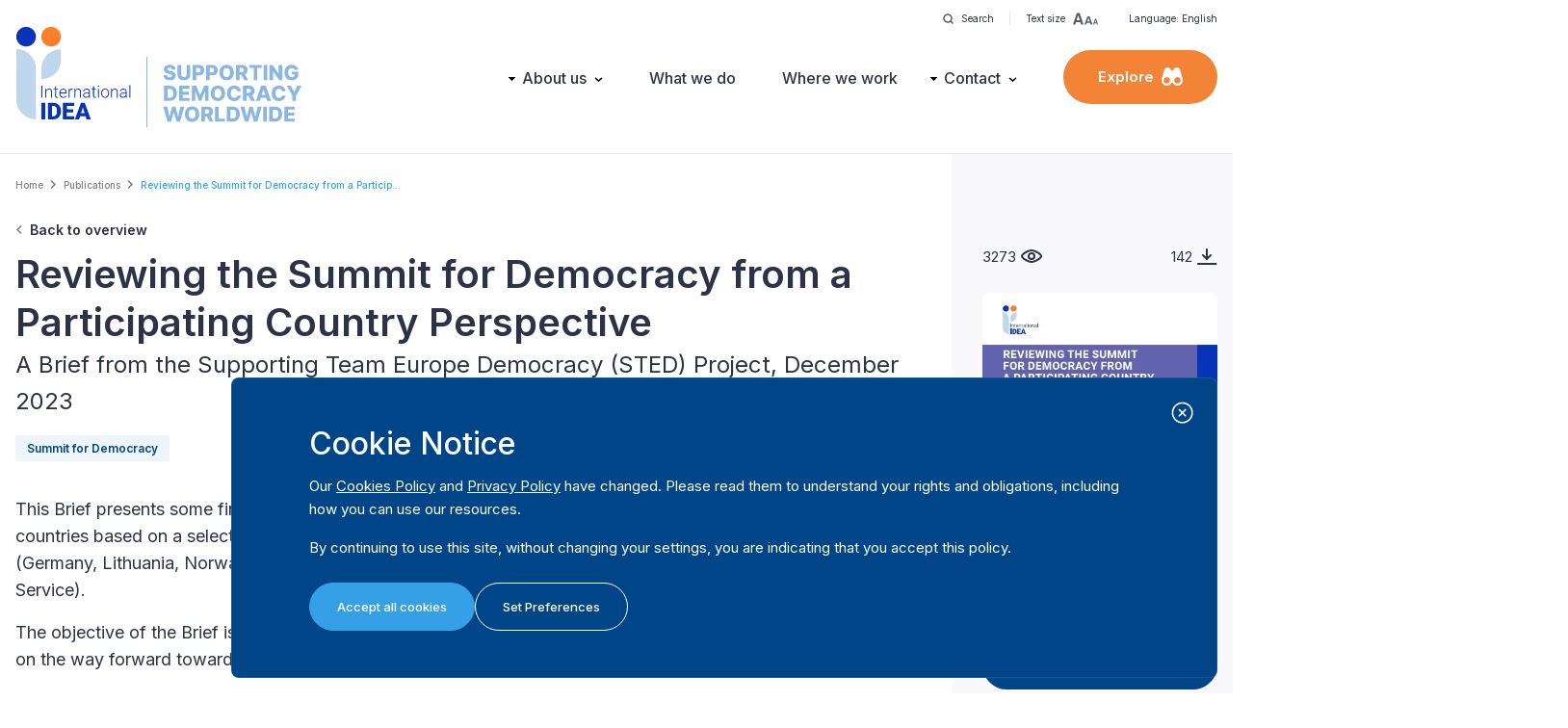

--- FILE ---
content_type: text/html; charset=UTF-8
request_url: https://www.idea.int/publications/catalogue/reviewing-summit-democracy-participating-country-perspective
body_size: 20333
content:


<!DOCTYPE html>
<html lang="en" dir="ltr" prefix="og: https://ogp.me/ns#">
  <head>
    <meta charset="utf-8" />
<meta name="description" content="This Brief presents some findings on the Summit for Democracy process from the perspective of participating countries based on a selected number of interviews with representatives from the governments of six countries (Germany, Lithuania, Norway, Spain, Sweden and Zambia) and the European Union (European External Action Service). The objective of the Brief is to highlight the experiences of countries within the summit process and their views on the way forward towards the Third Summit, due to take place in March 2024." />
<link rel="canonical" href="https://www.idea.int/publications/catalogue/reviewing-summit-democracy-participating-country-perspective" />
<meta name="Generator" content="Drupal 11 (https://www.drupal.org)" />
<meta name="MobileOptimized" content="width" />
<meta name="HandheldFriendly" content="true" />
<meta name="viewport" content="width=device-width, initial-scale=1.0" />
<link rel="icon" href="/themes/custom/tema/favicon.ico" type="image/vnd.microsoft.icon" />
<link rel="alternate" hreflang="en" href="https://www.idea.int/publications/catalogue/reviewing-summit-democracy-participating-country-perspective" />

    <title>Reviewing the Summit for Democracy from a Participating Country Perspective | International IDEA</title>
          <meta property="og:title" content="Reviewing the Summit for Democracy from a Participating Country Perspective" />
      <meta name="twitter:card" content="summary_large_image">
      <meta name="twitter:title" content="Reviewing the Summit for Democracy from a Participating Country Perspective">
              <meta property="og:image" content="https://www.idea.int/sites/default/files/2023-12/reviewing-the-summit-for-democracy-from-a-participating-country-perspective-cover.JPG" />
      <meta name="twitter:image" content="https://www.idea.int/sites/default/files/2023-12/reviewing-the-summit-for-democracy-from-a-participating-country-perspective-cover.JPG">
    
          <meta property="og:url" content="https://www.idea.int/publications/catalogue/reviewing-summit-democracy-participating-country-perspective" />
      <meta name="twitter:url" content="https://www.idea.int/publications/catalogue/reviewing-summit-democracy-participating-country-perspective">
    
    <meta property="og:type" content="website" />


    
    <link rel="stylesheet" media="all" href="/themes/contrib/stable/css/core/components/progress.module.css?t8pksh" />
<link rel="stylesheet" media="all" href="/themes/contrib/stable/css/core/components/ajax-progress.module.css?t8pksh" />
<link rel="stylesheet" media="all" href="/themes/contrib/stable/css/system/components/align.module.css?t8pksh" />
<link rel="stylesheet" media="all" href="/themes/contrib/stable/css/system/components/container-inline.module.css?t8pksh" />
<link rel="stylesheet" media="all" href="/themes/contrib/stable/css/system/components/clearfix.module.css?t8pksh" />
<link rel="stylesheet" media="all" href="/themes/contrib/stable/css/system/components/hidden.module.css?t8pksh" />
<link rel="stylesheet" media="all" href="/themes/contrib/stable/css/system/components/item-list.module.css?t8pksh" />
<link rel="stylesheet" media="all" href="/themes/contrib/stable/css/system/components/js.module.css?t8pksh" />
<link rel="stylesheet" media="all" href="/themes/contrib/stable/css/system/components/position-container.module.css?t8pksh" />
<link rel="stylesheet" media="all" href="/themes/contrib/stable/css/system/components/reset-appearance.module.css?t8pksh" />
<link rel="stylesheet" media="all" href="/themes/contrib/stable/css/core/assets/vendor/normalize-css/normalize.css?t8pksh" />
<link rel="stylesheet" media="all" href="/themes/contrib/stable/css/core/normalize-fixes.css?t8pksh" />
<link rel="stylesheet" media="all" href="/themes/contrib/classy/css/components/action-links.css?t8pksh" />
<link rel="stylesheet" media="all" href="/themes/contrib/classy/css/components/breadcrumb.css?t8pksh" />
<link rel="stylesheet" media="all" href="/themes/contrib/classy/css/components/button.css?t8pksh" />
<link rel="stylesheet" media="all" href="/themes/contrib/classy/css/components/collapse-processed.css?t8pksh" />
<link rel="stylesheet" media="all" href="/themes/contrib/classy/css/components/container-inline.css?t8pksh" />
<link rel="stylesheet" media="all" href="/themes/contrib/classy/css/components/details.css?t8pksh" />
<link rel="stylesheet" media="all" href="/themes/contrib/classy/css/components/exposed-filters.css?t8pksh" />
<link rel="stylesheet" media="all" href="/themes/contrib/classy/css/components/field.css?t8pksh" />
<link rel="stylesheet" media="all" href="/themes/contrib/classy/css/components/form.css?t8pksh" />
<link rel="stylesheet" media="all" href="/themes/contrib/classy/css/components/icons.css?t8pksh" />
<link rel="stylesheet" media="all" href="/themes/contrib/classy/css/components/inline-form.css?t8pksh" />
<link rel="stylesheet" media="all" href="/themes/contrib/classy/css/components/item-list.css?t8pksh" />
<link rel="stylesheet" media="all" href="/themes/contrib/classy/css/components/link.css?t8pksh" />
<link rel="stylesheet" media="all" href="/themes/contrib/classy/css/components/links.css?t8pksh" />
<link rel="stylesheet" media="all" href="/themes/contrib/classy/css/components/menu.css?t8pksh" />
<link rel="stylesheet" media="all" href="/themes/contrib/classy/css/components/more-link.css?t8pksh" />
<link rel="stylesheet" media="all" href="/themes/contrib/classy/css/components/pager.css?t8pksh" />
<link rel="stylesheet" media="all" href="/themes/contrib/classy/css/components/tabledrag.css?t8pksh" />
<link rel="stylesheet" media="all" href="/themes/contrib/classy/css/components/tableselect.css?t8pksh" />
<link rel="stylesheet" media="all" href="/themes/contrib/classy/css/components/tablesort.css?t8pksh" />
<link rel="stylesheet" media="all" href="/themes/contrib/classy/css/components/tabs.css?t8pksh" />
<link rel="stylesheet" media="all" href="/themes/contrib/classy/css/components/textarea.css?t8pksh" />
<link rel="stylesheet" media="all" href="/themes/contrib/classy/css/components/ui-dialog.css?t8pksh" />
<link rel="stylesheet" media="all" href="/themes/contrib/classy/css/components/messages.css?t8pksh" />
<link rel="stylesheet" media="all" href="/themes/contrib/classy/css/components/progress.css?t8pksh" />
<link rel="stylesheet" media="all" href="/themes/custom/tema/dist/main.css?t8pksh" />

    <script type="application/json" data-drupal-selector="drupal-settings-json">{"path":{"baseUrl":"\/","pathPrefix":"","currentPath":"node\/153263","currentPathIsAdmin":false,"isFront":false,"currentLanguage":"en"},"pluralDelimiter":"\u0003","gtag":{"tagId":"G-SGFG7L7RLM","consentMode":false,"otherIds":[],"events":[],"additionalConfigInfo":[]},"suppressDeprecationErrors":true,"ajaxPageState":{"libraries":"eJxdjEEKwCAQxD5k65PKKMtiWV1wPNS-voK3XkJySTaQMyZQQt5ehYQKQ_YusXmvsPJKUHc1uQY06sK_T9x4AieH1P1bgqjmCXZwTCtNP11IKrQ","theme":"tema","theme_token":null},"ajaxTrustedUrl":[],"user":{"uid":0,"permissionsHash":"d57d0048e027bb8caa885382be9dc48227bbb8b6b0c46d248bde846ea685e637"}}</script>
<script src="/core/misc/drupalSettingsLoader.js?v=11.2.8"></script>
<script src="/modules/contrib/google_tag/js/gtag.js?t8pksh"></script>


    <!-- Google Tag Manager -->
    <script>(function (w, d, s, l, i) {
    w[l] = w[l] || []; w[l].push({
      'gtm.start':
        new Date().getTime(), event: 'gtm.js'
    }); var f = d.getElementsByTagName(s)[0],
      j = d.createElement(s), dl = l != 'dataLayer' ? '&l=' + l : ''; j.async = true; j.src =
        'https://www.googletagmanager.com/gtm.js?id=' + i + dl; f.parentNode.insertBefore(j, f);
    })(window, document, 'script', 'dataLayer', 'GTM-M7VR935F');</script>
    <!-- End Google Tag Manager -->


  </head>
  <body class="path-node page-node-type-publication -publications-catalogue-reviewing-summit-democracy-participating-country-perspective">
    <!-- Google Tag Manager (noscript) -->
    <noscript><iframe src="https://www.googletagmanager.com/ns.html?id=GTM-M7VR935F"
    height="0" width="0" style="display:none;visibility:hidden"></iframe></noscript>
    <!-- End Google Tag Manager (noscript) -->

        <a href="#main" class="visually-hidden focusable skip-link">
      Skip to main content
    </a>
    
      <div class="dialog-off-canvas-main-canvas" data-off-canvas-main-canvas>
      <header class="site-header h-[100px] lg:h-[160px]">
    <div class="container h-full hidden lg:flex lg:justify-between lg:items-center relative">
    <div class="absolute top-0 right-0 text-mobileXS py-1">
  <div class="h-[30px] flex items-center">
    <a class="flex items-center space-x-2 cursor-pointer transition-opacity hover:opacity-60 px-4 border-r border-ideaListGrey100" href="https://www.idea.int/search">
      <img src="https://www.idea.int/themes/custom/tema/src/assets/icons/icon-search-dark-sm.svg" alt="Search">
      <span>Search</span>
    </a>
    <div class="relative">
      <button class="tools-toggle flex items-center space-x-2 cursor-pointer transition-opacity hover:opacity-60 px-4  border-ideaListGrey100"
        data-target="#text-size-list"
      >
        <span>Text size</span>
        <img src="https://www.idea.int/themes/custom/tema/src/assets/icons/icon-text-scale-dark.svg" alt="Text size">
      </button>
      <div id="text-size-list" class="grid gap-2 tools-dropdown">
        <button class="tdd-item toggle-ts inline-flex items-center gap-2" data-scale="100">
          <span class="font-bold min-w-[22px] text-sm">A</span>
          <span>100%</span>
        </button>
        <button class="tdd-item toggle-ts inline-flex items-center gap-2" data-scale="150">
          <span class="font-bold min-w-[22px] text-lg">A</span>
          <span>150%</span>
        </button>
        <button class="tdd-item toggle-ts inline-flex items-center gap-2" data-scale="200">
          <span class="font-bold min-w-[22px] text-2xl">A</span>
          <span>200%</span>
        </button>
      </div>
    </div>
    
            <div class="relative">
      <button class="tools-toggle flex items-center space-x-2 cursor-pointer transition-opacity hover:opacity-60 px-4"
        data-target="#site-languages-list"
      >
        <span>Language: English</span>

              </button>
          </div>
    
    
  </div>
</div>

      <div class="region region-branding">
    

<div id="block-tema-branding">
  
                
            
        <div class="block block-system block-system-branding-block">
      
            
            <div class="flex items-end">
      <a href="/" rel="home" class="site-logo">
        <div class="mb-2">
          <img src="/themes/custom/tema/logo.svg?v=1.0.3" alt="Home" class="w-[72px] lg:w-[96px] xl:w-[120px]" />
        </div>
      </a>

      <div class="py-2 pl-4 ml-4 border-l border-[#8ab7e2]">
        <img src="https://www.idea.int/themes/custom/tema/tagline.svg?v=1.0.3" alt="Tagline" class="w-[90px] lg:w-[116px] xl:w-[145px] -mb-[4px]" />
      </div>
    </div>
      </div>

  </div>


  </div>

    <div class="nav-desktop">
      <div class="flex items-center space-x-8 xl:space-x-12 2xl:space-x-16">
          <div class="region region-navigation">
    <nav role="navigation" aria-labelledby="block-mainnavigation-menu" id="block-mainnavigation" class="block block-menu navigation menu--main">
            
  <h2 class="visually-hidden" id="block-mainnavigation-menu">Main navigation</h2>
  

        
                <ul class="menu menu--level-1">
                    <li class="menu-item">
        <a href="/" data-drupal-link-system-path="&lt;front&gt;">Home</a>
              </li>
                <li class="menu-item menu-item--expanded">
        <a href="/about-us" data-drupal-link-system-path="node/8853">About us</a>
                                  <ul class="menu">
                    <li class="menu-item">
        <a href="/about-us" data-drupal-link-system-path="node/8853">About us</a>
              </li>
                <li class="menu-item">
        <a href="/governance" data-drupal-link-system-path="node/8855">Governance</a>
              </li>
                <li class="menu-item">
        <a href="/our-people" data-drupal-link-system-path="node/8851">Our People</a>
              </li>
                <li class="menu-item">
        <a href="/careers" data-drupal-link-system-path="node/8857">Careers</a>
              </li>
                <li class="menu-item">
        <a href="/partners" data-drupal-link-system-path="node/8846">Partners</a>
              </li>
                <li class="menu-item">
        <a href="/donors" data-drupal-link-system-path="node/9089">Donors</a>
              </li>
                <li class="menu-item">
        <a href="/results-framework" data-drupal-link-system-path="node/9092">Results Framework</a>
              </li>
                <li class="menu-item">
        <a href="/procurement-and-tenders" data-drupal-link-system-path="node/8861">Procurement &amp; Tenders</a>
              </li>
                <li class="menu-item">
        <a href="/annual-reports" data-drupal-link-system-path="node/149611">Annual Reports</a>
              </li>
                <li class="menu-item">
        <a href="/governance/login" data-drupal-link-system-path="node/9094">Governance login</a>
              </li>
        </ul>
  
              </li>
                <li class="menu-item">
        <a href="/what-we-do" data-drupal-link-system-path="node/74">What we do</a>
              </li>
                <li class="menu-item">
        <a href="/where-we-work" data-drupal-link-system-path="node/78">Where we work</a>
              </li>
                <li class="menu-item menu-item--expanded">
        <a href="/contact" data-drupal-link-system-path="node/8871">Contact</a>
                                  <ul class="menu">
                    <li class="menu-item">
        <a href="/contact" data-drupal-link-system-path="node/8871">Contact</a>
              </li>
                <li class="menu-item">
        <a href="/media-resources" data-drupal-link-system-path="node/8850">Media Resources</a>
              </li>
                <li class="menu-item">
        <a href="https://idea.whistleblowernetwork.net/">Whistleblower Network</a>
              </li>
        </ul>
  
              </li>
        </ul>
  


  </nav>

  </div>

        <div>
          <div class="py-3 xl:py-4 px-6 xl:px-9 rounded-full bg-ideaOrange100 hover:bg-ideaOrange100Hover
          text-white text-[14px] xl:text-desktopS font-semibold
            flex items-center justify-center space-x-2
            cursor-pointer
            ux-click-fadein"
            data-target="#explore-menu">
            <span>Explore</span>
            <img src="https://www.idea.int/themes/custom/tema/src/assets/icons/icon-explore-white.svg" alt="Explore">
          </div>
        </div>
      </div>
    </div>

      </div>

    <div class="container h-full flex items-center justify-between lg:hidden">
      <div class="region region-branding">
    

<div id="block-tema-branding--2">
  
                
            
        <div class="block block-system block-system-branding-block">
      
            
            <div class="flex items-end">
      <a href="/" rel="home" class="site-logo">
        <div class="mb-2">
          <img src="/themes/custom/tema/logo.svg?v=1.0.3" alt="Home" class="w-[72px] lg:w-[96px] xl:w-[120px]" />
        </div>
      </a>

      <div class="py-2 pl-4 ml-4 border-l border-[#8ab7e2]">
        <img src="https://www.idea.int/themes/custom/tema/tagline.svg?v=1.0.3" alt="Tagline" class="w-[90px] lg:w-[116px] xl:w-[145px] -mb-[4px]" />
      </div>
    </div>
      </div>

  </div>


  </div>


    <div class="flex items-center space-x-4">
      <a class="w-[47.75px] h-[47.75px] bg-[#F3F4F6] flex items-center justify-center rounded-full" href="https://www.idea.int/search">
        <img src="https://www.idea.int/themes/custom/tema/src/assets/icons/icon-search-dark-sm.svg" alt="Search" class="scale-150">
      </a>
      <button class="btn btn-c--orange btn-s--pill" id="button-open-mobile-menu">Menu</button>
    </div>
  </div>
</header>

<div class="fixed top-0 left-0 bottom-0 right-0 w-full h-full bg-white z-[100] nav-mobile hidden lg:!hidden" id="mobile-menu">
  <div class="site-header h-[100px] bg-white border-b border-ideaListGrey100 absolute top-0 left-0 w-full z-[1]">
    <div class="container h-full flex items-center justify-between">
        <div class="region region-branding">
    

<div id="block-tema-branding--3">
  
                
            
        <div class="block block-system block-system-branding-block">
      
            
            <div class="flex items-end">
      <a href="/" rel="home" class="site-logo">
        <div class="mb-2">
          <img src="/themes/custom/tema/logo.svg?v=1.0.3" alt="Home" class="w-[72px] lg:w-[96px] xl:w-[120px]" />
        </div>
      </a>

      <div class="py-2 pl-4 ml-4 border-l border-[#8ab7e2]">
        <img src="https://www.idea.int/themes/custom/tema/tagline.svg?v=1.0.3" alt="Tagline" class="w-[90px] lg:w-[116px] xl:w-[145px] -mb-[4px]" />
      </div>
    </div>
      </div>

  </div>


  </div>

      <div>
        <div class="btn btn-s--pill btn-c--hollow" id="button-close-mobile-menu">Close</div>
      </div>
    </div>
  </div>

  <div class="w-full h-full overflow-y-auto">
    <div class="pt-[100px] w-full">
            <div class="w-full">
        <div class="container py-4">
          <div class="px-4">
              <div class="region region-navigation">
    <nav role="navigation" aria-labelledby="block-mainnavigation-menu" id="block-mainnavigation" class="block block-menu navigation menu--main">
            
  <h2 class="visually-hidden" id="block-mainnavigation-menu">Main navigation</h2>
  

        
                <ul class="menu menu--level-1">
                    <li class="menu-item">
        <a href="/" data-drupal-link-system-path="&lt;front&gt;">Home</a>
              </li>
                <li class="menu-item menu-item--expanded">
        <a href="/about-us" data-drupal-link-system-path="node/8853">About us</a>
                                  <ul class="menu">
                    <li class="menu-item">
        <a href="/about-us" data-drupal-link-system-path="node/8853">About us</a>
              </li>
                <li class="menu-item">
        <a href="/governance" data-drupal-link-system-path="node/8855">Governance</a>
              </li>
                <li class="menu-item">
        <a href="/our-people" data-drupal-link-system-path="node/8851">Our People</a>
              </li>
                <li class="menu-item">
        <a href="/careers" data-drupal-link-system-path="node/8857">Careers</a>
              </li>
                <li class="menu-item">
        <a href="/partners" data-drupal-link-system-path="node/8846">Partners</a>
              </li>
                <li class="menu-item">
        <a href="/donors" data-drupal-link-system-path="node/9089">Donors</a>
              </li>
                <li class="menu-item">
        <a href="/results-framework" data-drupal-link-system-path="node/9092">Results Framework</a>
              </li>
                <li class="menu-item">
        <a href="/procurement-and-tenders" data-drupal-link-system-path="node/8861">Procurement &amp; Tenders</a>
              </li>
                <li class="menu-item">
        <a href="/annual-reports" data-drupal-link-system-path="node/149611">Annual Reports</a>
              </li>
                <li class="menu-item">
        <a href="/governance/login" data-drupal-link-system-path="node/9094">Governance login</a>
              </li>
        </ul>
  
              </li>
                <li class="menu-item">
        <a href="/what-we-do" data-drupal-link-system-path="node/74">What we do</a>
              </li>
                <li class="menu-item">
        <a href="/where-we-work" data-drupal-link-system-path="node/78">Where we work</a>
              </li>
                <li class="menu-item menu-item--expanded">
        <a href="/contact" data-drupal-link-system-path="node/8871">Contact</a>
                                  <ul class="menu">
                    <li class="menu-item">
        <a href="/contact" data-drupal-link-system-path="node/8871">Contact</a>
              </li>
                <li class="menu-item">
        <a href="/media-resources" data-drupal-link-system-path="node/8850">Media Resources</a>
              </li>
                <li class="menu-item">
        <a href="https://idea.whistleblowernetwork.net/">Whistleblower Network</a>
              </li>
        </ul>
  
              </li>
        </ul>
  


  </nav>

  </div>

          </div>


        </div>
      </div>
            <div class="w-full bg-ideaBackgroundGrey100">
        <div class="container py-4">
          <div class="px-4">
              <div class="region region-exploremenu">
    <nav role="navigation" aria-labelledby="block-exploremenu-menu" id="block-exploremenu" class="block block-menu navigation menu--explore">
            
  <h2 class="visually-hidden" id="block-exploremenu-menu">Explore menu</h2>
  

        
                <ul class="menu menu--level-1">
                    <li class="menu-item">
        <a href="/publications" data-drupal-link-system-path="node/1712">Publications</a>
              </li>
                <li class="menu-item">
        <a href="/data-tools" data-drupal-link-system-path="node/9496">Data &amp; Tools</a>
              </li>
                <li class="menu-item menu-item--expanded">
        <a href="/where-we-work" data-drupal-link-system-path="node/78">Regions</a>
                                  <ul class="menu">
                    <li class="menu-item">
        <a href="/region/asia-pacific" data-drupal-link-system-path="node/564">Asia &amp; the Pacific</a>
              </li>
                <li class="menu-item">
        <a href="/region/africa-and-west-asia" data-drupal-link-system-path="node/563">Africa &amp; West Asia</a>
              </li>
                <li class="menu-item">
        <a href="/region/europe" data-drupal-link-system-path="node/566">Europe</a>
              </li>
                <li class="menu-item">
        <a href="/region/latin-america-caribbean" data-drupal-link-system-path="node/565">Latin America &amp; the Caribbean</a>
              </li>
                <li class="menu-item">
        <a href="/region/north-america" data-drupal-link-system-path="node/567">North America</a>
              </li>
        </ul>
  
              </li>
                <li class="menu-item menu-item--expanded">
        <a href="">Projects &amp; Initiatives</a>
                                  <ul class="menu">
                    <li class="menu-item">
        <a href="/projects" data-drupal-link-system-path="node/150500">Projects</a>
              </li>
                <li class="menu-item">
        <a href="/initiatives" data-drupal-link-system-path="node/8859">Initiatives</a>
              </li>
        </ul>
  
              </li>
                <li class="menu-item menu-item--expanded">
        <a href="/news-and-events" data-drupal-link-system-path="node/1714">News &amp; Events</a>
                                  <ul class="menu">
                    <li class="menu-item">
        <a href="/news-and-events" data-drupal-link-system-path="node/1714">Overview</a>
              </li>
                <li class="menu-item">
        <a href="/news" data-drupal-link-system-path="node/6122">News</a>
              </li>
                <li class="menu-item">
        <a href="/events" data-drupal-link-system-path="node/6184">Events</a>
              </li>
                <li class="menu-item">
        <a href="/podcasts" data-drupal-link-system-path="node/6186">Podcasts</a>
              </li>
                <li class="menu-item">
        <a href="/videos" data-drupal-link-system-path="node/8032">Videos</a>
              </li>
                <li class="menu-item">
        <a href="/newsletters" data-drupal-link-system-path="node/8840">Newsletters</a>
              </li>
                <li class="menu-item">
        <a href="/blogs" data-drupal-link-system-path="node/150823">Blogs</a>
              </li>
                <li class="menu-item">
        <a href="/press-releases" data-drupal-link-system-path="node/8844">Press Releases</a>
              </li>
        </ul>
  
              </li>
                <li class="menu-item">
        <a href="/media-resources" data-drupal-link-system-path="node/8850">Media resources</a>
              </li>
                <li class="menu-item">
        <a href="/search" data-drupal-link-system-path="search">Search</a>
              </li>
        </ul>
  


  </nav>

  </div>

          </div>
        </div>
      </div>
            <div class="w-full">
        <div class="container py-4">
          <div class="px-4">
                        <div class="mb-4">
              <div class="font-semibold text-desktopS mb-1">Language</div>
              <select name="language" class="w-full" id="select-site-language">
                                <option value="https://www.idea.int/publications/catalogue/reviewing-summit-democracy-participating-country-perspective"
                  selected
                >English</option>
                              </select>
            </div>
                        <div class="mb-4">
              <div class="font-semibold text-desktopS mb-1">Font size</div>
              <select name="fontsize" class="w-full" id="select-fontsize">
                <option value="100">100%</option>
                <option value="150">150%</option>
                <option value="200">200%</option>
              </select>
            </div>
          </div>
        </div>
      </div>

      
    </div>
  </div>
</div>


<section class="main" id="main" tabindex="-1">
  <main>
      <div class="region region-content">
    <div data-drupal-messages-fallback class="hidden"></div>

<div id="block-tema-breadcrumbs">
  
                
            
        <div class="block block-system block-system-breadcrumb-block">
      
            
                <div class="container my-6">
    <nav class="breadcrumb" role="navigation" aria-labelledby="system-breadcrumb">
      <h2 id="system-breadcrumb" class="visually-hidden">Breadcrumb</h2>
      <ol>
              <li>
                      <a href="/">Home</a>
                  </li>
              <li>
                      <a href="/publications">Publications</a>
                  </li>
              <li>
                      <span class="active">Reviewing the Summit for Democracy from a Particip...</span>
                  </li>
            </ol>
    </nav>
  </div>

          </div>

  </div>



<div id="block-tema-content">
  
                
            
        <div class="block block-system block-system-main-block">
      
            
              <div class="container">
  <a href="https://www.idea.int/publications" class="back-to-overview">Back to overview</a>
</div>


<div class="container">
  <div class="flex flex-col-reverse lg:grid lg:grid-cols-12 lg:gap-12">
        <div class="md:col-span-7 lg:col-span-8 xl:col-span-9">
      <div class="hidden lg:block pt-2">
        <h1 class="h1 !mb-0" >Reviewing the Summit for Democracy from a Participating Country Perspective</h1>
                  <div class="text-mobileL md:text-desktopL mb-4" >A Brief from the Supporting Team Europe Democracy (STED) Project, December 2023</div>
                          <div class="content-tags-wrapper hidden sm:flex flex-wrap justify-start mt-4">
                          <a class="content-tag" href="https://www.idea.int/publications/?tag_id=1278&amp;tag_name=Summit+for+Democracy">Summit for Democracy</a>
                      </div>
              </div>

              <div class="my-8 wyswyg-content"><p>This Brief presents some findings on the Summit for Democracy process from the perspective of participating countries based on a selected number of interviews with representatives from the governments of six countries (Germany, Lithuania, Norway, Spain, Sweden and Zambia) and the European Union (European External Action Service).</p><p>The objective of the Brief is to highlight the experiences of countries within the summit process and their views on the way forward towards the Third Summit, due to take place in March 2024.</p><p>The Brief complements International IDEA's Summit for Democracy impact report, <a href="https://doi.org/10.31752/idea.2023.47"><em>Democratic Engagement after Two Summits for Democracy</em></a><em>.</em></p></div>
      
      <div class="mb-16">
        <div class="social-share flex items-center ">
      <div class="mr-4 text-mobileS md:text-desktopS font-bold">Share</div>
    <a href="#" class="share-link hover:opacity-70 whatsapp mr-2" data-platform="whatsapp">
    <img src="https://www.idea.int/themes/custom/tema/src/assets/icons/icon-social-whatsapp.svg" alt="whatsapp" class="w-[34px]">
  </a>
  <a href="#" class="share-link hover:opacity-70 facebook mr-2" data-platform="facebook">
    <img src="https://www.idea.int/themes/custom/tema/src/assets/icons/icon-social-facebook.svg" alt="facebook" class="w-[34px]">
  </a>
  <a href="#" class="share-link hover:opacity-70 twitter mr-2" data-platform="twitter" data-subject="Reviewing the Summit for Democracy from a Participating Country Perspective">
    <img src="https://www.idea.int/themes/custom/tema/src/assets/icons/icon-social-twitter.svg" alt="twitter" class="w-[34px]">
  </a>
  <a href="#" class="share-link hover:opacity-70 linkedin mr-2" data-platform="linkedin">
    <img src="https://www.idea.int/themes/custom/tema/src/assets/icons/icon-social-linkedin.svg" alt="linkedin" class="w-[34px]">
  </a>

  </div>
      </div>

      <div class="mt-8 mb-16">
        <div>
          <h2 class="text-mobileM md:text-desktopM font-bold mb-4">Details</h2>
          <div class="text-mobileS md:text-desktopS">
                          <div class="md:flex mb-4 md:mb-0">
                <div class="w-[160px] font-bold">Publication date</div>
                <div class="flex-grow">08 December 2023</div>
              </div>
            
                          <div class="md:flex mb-4 md:mb-0">
                <div class="w-[160px] font-bold">Language(s)</div>
                <div class="flex-grow">
                  <div class="tema-common-separated-span">
                    <span>English</span>                  </div>
                </div>
              </div>
            
                          <div class="md:flex mb-4 md:mb-0">
                <div class="w-[160px] font-bold">Author(s)</div>
                <div class="flex-grow">Nicolay Paus</div>
              </div>
            
                          <div class="md:flex mb-4 md:mb-0">
                <div class="w-[160px] font-bold">Number of pages</div>
                <div class="flex-grow">10</div>
              </div>
            
            
                          <div class="md:flex mb-4 md:mb-0">
                <div class="w-[160px] font-bold">ISBN</div>
                <div class="flex-grow">
                                                        <div>978-91-7671-724-0 (PDF)</div>
                                                                      </div>
              </div>
            
                          <div class="md:flex">
                <div class="w-[160px] font-bold">DOI</div>
                <div class="flex-grow">
                                                            <a href="https://doi.org/10.31752/idea.2023.100" target="_blank" rel="noopener noreferrer" class="tema-text--link">https://doi.org/10.31752/idea.2023.100</a>
                                                      </div>
              </div>
                      </div>
          
          <div class="mt-8 mb-12">
                          <div class="flex items-center space-x-2">
                <div>
                  <a href="/creative-commons-license" class="tema-text--link"><img src="https://www.idea.int/themes/custom/tema/src/assets/cc-logo-group.svg" alt="Creative common license">
                  </a>
                </div>
              </div>
                      </div>

                    <table class="[&>*]:text-mobileS [&>*]:md:text-desktopS hidden
            [&_th]:font-bold [&_th]:pr-16 [&_th]:text-left [&_th]:align-top [&_th]:whitespace-nowrap
            [&_td]:w-full [&_td]:align-top
            w-full
            mb-16">
            <tbody>
                              <tr>
                  <th>Publication date</th>
                  <td>08 December 2023</td>
                </tr>
              
                            <tr>
                <th>Language(s)</th>
                <td>
                  <div class="tema-common-separated-span">
                    <span>English</span>                  </div>
                </td>
              </tr>

              <tr>
                <th>ISBN</th>
                <td>
                                                        <div>978-91-7671-724-0 (PDF)</div>
                                                    </td>
              </tr>

              <tr>
                <th>DOI</th>
                <td>
                                                            <a href="https://doi.org/10.31752/idea.2023.100" target="_blank" rel="noopener noreferrer" class="tema-text--link">https://doi.org/10.31752/idea.2023.100</a>
                                                      </td>
              </tr>
              
            </tbody>
          </table>
          
          <div class="lg:hidden">
                                      <div class="mb-8">
                <h2 class="text-mobileM md:text-desktopM font-bold mb-4">Staff author</h2>
                <ul class="tema-list tm--blue tm--hover---underline">
                                      <li><a href="https://www.idea.int/about-us/people/nicolay-paus">Nicolay Paus</a></li>
                                  </ul>
              </div>
            
                                  </div>

                                  <h2 class="text-mobileM md:text-desktopM font-bold mb-4">Contents</h2>
              <div class="publication-chapters"><p class="MsoNormal"><span style="mso-ansi-language:EN-GB;" lang="EN-GB">M</span>ain takeaways<o:p></o:p></p><p class="MsoNormal"><span style="mso-ansi-language:EN-GB;" lang="EN-GB">The format, structure and objective of the Summit for Democracy</span><o:p></o:p></p><p class="MsoNormal"><span style="mso-ansi-language:EN-GB;" lang="EN-GB">The Summit for Democracy declaration as an outcome of the second summit</span><o:p></o:p></p><p class="MsoNormal"><span style="mso-ansi-language:EN-GB;" lang="EN-GB">The implementation and impact of democracy commitments</span><o:p></o:p></p><p class="MsoNormal"><span style="mso-ansi-language:EN-GB;" lang="EN-GB">The Democracy Cohorts as a sustainable coordination mechanism for global&nbsp;</span><span style="mso-ansi-language:EN-GB;mso-spacerun:yes;" lang="EN-GB"> </span><span style="mso-ansi-language:EN-GB;" lang="EN-GB">democracy action?</span><o:p></o:p></p><p class="MsoNormal"><span style="mso-ansi-language:EN-GB;" lang="EN-GB">Conclusion</span><o:p></o:p></p><p class="MsoNormal"><span style="mso-ansi-language:EN-GB;" lang="EN-GB">References</span><o:p></o:p></p><p class="MsoNormal"><span style="mso-ansi-language:EN-GB;" lang="EN-GB">About the author</span><o:p></o:p></p><p>&nbsp;</p><p>&nbsp;</p><p>&nbsp;</p><p>&nbsp;</p><p>&nbsp;</p></div>
          
          <div class="lg:hidden mt-8">
                        <div class="mb-16">
              <h2 class="text-mobileM md:text-desktopM font-bold mb-2">Give us feedback</h2>
              <p class="text-mobileS md:text-desktopS">Do you have a question or feedback about this publication? Leave us your feedback, and we’ll get back to you</p>
              <a href="#" class="btn btn-s--pill w-full button-send-feedback button-open-modal" data-target="#publication-feedback-modal">Send feedback</a>
            </div>
          </div>

        </div>
      </div>
    </div>
        <div class="md:col-span-5 lg:col-span-4 xl:col-span-3 bg-ideaBackgroundGrey100 relative
      before:block before:absolute before:bottom-0 before:left-1/2 before:-translate-x-1/2
      before:bg-ideaBackgroundGrey100
      before:w-[125vw] before:h-[150%]
      before:-z-10

      lg:before:block lg:before:absolute lg:before:bottom-0 lg:before:left-0 lg:before:translate-x-0
      lg:before:bg-ideaBackgroundGrey100
      lg:before:w-[50vw] lg:before:h-[150%]
      lg:before:-z-10
      ">

      <div class="lg:hidden pt-2 mb-8">
        <h1 class="h1 !mb-0">Reviewing the Summit for Democracy from a Participating Country Perspective</h1>
                  <div class="text-mobileL md:text-desktopL mb-4">A Brief from the Supporting Team Europe Democracy (STED) Project, December 2023</div>
                          <div class="content-tags-wrapper flex flex-wrap justify-start mt-4">
                          <a class="content-tag" href="1278">Summit for Democracy</a>
                      </div>
              </div>

      <div class="lg:pl-8">
                <div class="hidden lg:block">
          <div class="flex justify-between items-center mb-6">
            <div class="flex items-center">
                              <span class="text-mobileS md:text-desktopS leading-none">3273</span>&nbsp;
                <img src="https://www.idea.int/themes/custom/tema/src/assets/icons/icon-eye.svg" alt="">
                          </div>
            <div class="flex items-center">
                <span class="text-mobileS md:text-desktopS leading-none download-count-value">
                                      142
                                  </span>&nbsp;
                <img src="https://www.idea.int/themes/custom/tema/src/assets/icons/icon-download.svg" alt="">

            </div>
          </div>
        </div>

                <div class="mb-6 lg:mb-4">
                                
            <img src="/sites/default/files/styles/webp_240/public/2023-12/reviewing-the-summit-for-democracy-from-a-participating-country-perspective-cover.JPG.webp?itok=KBzOx5Kf" alt="cover without image, with text" class="w-[200px] lg:w-full rounded-md mx-auto">
                  </div>

                                          <div class="sm:w-8/12 md:w-6/12 lg:w-full mx-auto mb-3">
                                                      
                             
                              <a href="https://www.idea.int/sites/default/files/2023-12/reviewing-the-summit-for-democracy-from-a-participating-country-perspective_0.pdf" target="_blank" class="block btn btn-s--pill w-full download-count mb-2" data-id="8385">
                  <div class="flex items-center justify-center">
                    <img src="https://www.idea.int/themes/custom/tema/src/assets/icons/icon-download.svg" alt="Download" class="invert brightness-0 mr-3">
                    <span class="leading-none">
                                          Download PDF
                                        </span>
                  </div>
                </a>
              
                              <div class="text-sm text-center my-2">File size : 915.00 KB</div>
                          
                      </div>
        
                
        <div class="sm:flex sm:justify-center lg:hidden">
          <table class="[&>*]:text-mobileS [&>*]:md:text-desktopS mt-4
            [&_th]:font-normal [&_th]:pr-12 [&_th]:text-left [&_th]:align-top [&_th]:whitespace-nowrap
            [&_td]:w-full [&_td]:align-top
            w-full sm:w-auto
            mb-8">
            <tbody>
                              <tr>
                <th>Total views</th>
                <td>3273</td>
              </tr>
                            <tr>
                <th>Downloads</th>
                <td class="download-count-value">
                                      142
                                  </td>
              </tr>
              <tr>
                <th>Rating</th>
                <td>
                  <div class="publication-rating flex items-center justify-start space-x-2">
            <img src="https://www.idea.int/themes/custom/tema/src/assets/rating-star-gray.svg" alt="">
                <img src="https://www.idea.int/themes/custom/tema/src/assets/rating-star-gray.svg" alt="">
                <img src="https://www.idea.int/themes/custom/tema/src/assets/rating-star-gray.svg" alt="">
                <img src="https://www.idea.int/themes/custom/tema/src/assets/rating-star-gray.svg" alt="">
                <img src="https://www.idea.int/themes/custom/tema/src/assets/rating-star-gray.svg" alt="">
      </div>
                </td>
              </tr>
            </tbody>
          </table>
        </div>

        <div class="hidden lg:block">
                    <div class="my-6">
            <div class="flex items-center justify-center">
              <span class="text-mobileS md:text-desktopS leading-none mr-4">Rating</span>
              <div class="publication-rating flex items-center justify-start space-x-2">
            <img src="https://www.idea.int/themes/custom/tema/src/assets/rating-star-gray.svg" alt="">
                <img src="https://www.idea.int/themes/custom/tema/src/assets/rating-star-gray.svg" alt="">
                <img src="https://www.idea.int/themes/custom/tema/src/assets/rating-star-gray.svg" alt="">
                <img src="https://www.idea.int/themes/custom/tema/src/assets/rating-star-gray.svg" alt="">
                <img src="https://www.idea.int/themes/custom/tema/src/assets/rating-star-gray.svg" alt="">
      </div>
            </div>
          </div>

          <div class="py-4"></div>

                                <div class="mb-8">
              <h2 class="text-mobileM md:text-desktopM font-bold mb-4">Staff author</h2>
              <ul class="tema-list tm--blue tm--hover---underline">
                                  <li><a href="https://www.idea.int/about-us/people/nicolay-paus">Nicolay Paus</a></li>
                              </ul>
            </div>
          
                    
                    <div class="mb-8">
            <h2 class="text-mobileM md:text-desktopM font-bold mb-2">Give us feedback</h2>
            <p class="text-mobileS md:text-desktopS">Do you have a question or feedback about this publication? Leave us your feedback, and we’ll get back to you</p>
            <a href="#" class="btn btn-s--pill w-full button-send-feedback button-open-modal" data-target="#publication-feedback-modal">Send feedback</a>
          </div>
        </div>

        
        
      </div>
    </div>
  </div>
</div>

<div class="container">
  <div class="mb-8">
    
      </div>
  
  
  
  
  <div class="lg:w-10/12 xl:w-8/12 2xl:w-7/12 mx-auto mb-12">
    <div class="flex flex-col md:flex-row justify-between gap-y-10 my-12">
          </div>

      </div>
</div>

<div class="my-8 lg:my-12">
  <div class="container">
    <h2 class="h2">Related publications</h2>
    <div class="grid grid-cols-1 sm:grid-cols-2 lg:grid-cols-4 gap-4 sm:gap-8 mb-8">
              
<div class="flex gap-x-4 sm:block rounded-sm sm:rounded-md content-card--link">
  <a href="https://www.idea.int/publications/catalogue/democratic-engagement-after-two-summits-democracy-reviewing-impact" class="block group">
    <div class="w-[90px] sm:w-full flex-shrink-0">
      <div class="aspect-[29/16] relative overflow-hidden hidden sm:block">
        <div class="aspect-[29/12] rounded-sm sm:rounded-md"
        style="background-color: #36A0E7"
        ></div>
        <img src="https://www.idea.int/sites/default/files/styles/webp_240/public/2023-09/democratic-engagement-after-two-summits-for%20democracy-cover.JPG.webp?itok=5NBExCR6" alt="" class="w-[34%] 2xl:w-[38%] rounded-sm absolute top-2 right-2">
      </div>

      <img src="https://www.idea.int/sites/default/files/styles/webp_240/public/2023-09/democratic-engagement-after-two-summits-for%20democracy-cover.JPG.webp?itok=5NBExCR6" alt="" class="w-full rounded-sm border border-solid border-ideaListGrey100 sm:!hidden">
    </div>
    <div class="hidden sm:block sm:w-full sm:-mt-6 lg:mt-0 xl:-mt-4">
      <div class="content-card--date transition-all duration-200 group-hover:text-ideaBlue100">Published July 05, 2023</div>
      <h3 class="content-card--heading transition-all duration-200 group-hover:text-ideaBlue100">Democratic Engagement after Two Summits for Democracy</h3>
    </div>
  </a>

  <div class="flex-grow flex flex-col gap-y-2">
    <a href="#" class="sm:hidden">
      <div class="content-card--date ">Published July 05, 2023</div>
      <h3 class="content-card--heading ">Democratic Engagement after Two Summits for Democracy</h3>
    </a>

    <div class="content-card--languages">
              <a href="https://www.idea.int/publications/catalogue/democratic-engagement-after-two-summits-democracy-reviewing-impact">English</a>
          </div>
  </div>

      <div class="content-tags-wrapper hidden sm:flex flex-wrap justify-start ">
              <a class="content-tag" href="https://www.idea.int/publications/?tag_id=1278&amp;tag_name=Summit+for+Democracy">Summit for Democracy</a>
              <a class="content-tag" href="https://www.idea.int/publications/?tag_id=488&amp;tag_name=civil+society">civil society</a>
          </div>
  </div>
              
<div class="flex gap-x-4 sm:block rounded-sm sm:rounded-md content-card--link">
  <a href="https://www.idea.int/publications/catalogue/summit-democracy-cohorts" class="block group">
    <div class="w-[90px] sm:w-full flex-shrink-0">
      <div class="aspect-[29/16] relative overflow-hidden hidden sm:block">
        <div class="aspect-[29/12] rounded-sm sm:rounded-md"
        style="background-color: #FDAF18"
        ></div>
        <img src="https://www.idea.int/sites/default/files/styles/webp_240/public/publications/images/summit-for-democracy-cohorts-cover.jpg.webp?itok=dp9xIKxT" alt="" class="w-[34%] 2xl:w-[38%] rounded-sm absolute top-2 right-2">
      </div>

      <img src="https://www.idea.int/sites/default/files/styles/webp_240/public/publications/images/summit-for-democracy-cohorts-cover.jpg.webp?itok=dp9xIKxT" alt="" class="w-full rounded-sm border border-solid border-ideaListGrey100 sm:!hidden">
    </div>
    <div class="hidden sm:block sm:w-full sm:-mt-6 lg:mt-0 xl:-mt-4">
      <div class="content-card--date transition-all duration-200 group-hover:text-ideaBlue100">Published March 24, 2023</div>
      <h3 class="content-card--heading transition-all duration-200 group-hover:text-ideaBlue100">Summit for Democracy Cohorts</h3>
    </div>
  </a>

  <div class="flex-grow flex flex-col gap-y-2">
    <a href="#" class="sm:hidden">
      <div class="content-card--date ">Published March 24, 2023</div>
      <h3 class="content-card--heading ">Summit for Democracy Cohorts</h3>
    </a>

    <div class="content-card--languages">
              <a href="https://www.idea.int/publications/catalogue/summit-democracy-cohorts">English</a>
          </div>
  </div>

      <div class="content-tags-wrapper hidden sm:flex flex-wrap justify-start ">
              <a class="content-tag" href="https://www.idea.int/publications/?tag_id=488&amp;tag_name=civil+society">civil society</a>
              <a class="content-tag" href="https://www.idea.int/publications/?tag_id=1278&amp;tag_name=Summit+for+Democracy">Summit for Democracy</a>
          </div>
  </div>
              
<div class="flex gap-x-4 sm:block rounded-sm sm:rounded-md content-card--link">
  <a href="https://www.idea.int/publications/catalogue/summit-democracy-and-nepal-commitments" class="block group">
    <div class="w-[90px] sm:w-full flex-shrink-0">
      <div class="aspect-[29/16] relative overflow-hidden hidden sm:block">
        <div class="aspect-[29/12] rounded-sm sm:rounded-md"
        style="background-color: #FDAF18"
        ></div>
        <img src="https://www.idea.int/sites/default/files/styles/webp_240/public/publications/images/summit-4-democracy-nepal-commitments-cover.jpg.webp?itok=8Df3-tkv" alt="" class="w-[34%] 2xl:w-[38%] rounded-sm absolute top-2 right-2">
      </div>

      <img src="https://www.idea.int/sites/default/files/styles/webp_240/public/publications/images/summit-4-democracy-nepal-commitments-cover.jpg.webp?itok=8Df3-tkv" alt="" class="w-full rounded-sm border border-solid border-ideaListGrey100 sm:!hidden">
    </div>
    <div class="hidden sm:block sm:w-full sm:-mt-6 lg:mt-0 xl:-mt-4">
      <div class="content-card--date transition-all duration-200 group-hover:text-ideaBlue100">Published March 07, 2023</div>
      <h3 class="content-card--heading transition-all duration-200 group-hover:text-ideaBlue100">Summit for democracy and Nepal commitments</h3>
    </div>
  </a>

  <div class="flex-grow flex flex-col gap-y-2">
    <a href="#" class="sm:hidden">
      <div class="content-card--date ">Published March 07, 2023</div>
      <h3 class="content-card--heading ">Summit for democracy and Nepal commitments</h3>
    </a>

    <div class="content-card--languages">
              <a href="https://www.idea.int/publications/catalogue/summit-democracy-and-nepal-commitments">English</a>
          </div>
  </div>

      <div class="content-tags-wrapper hidden sm:flex flex-wrap justify-start ">
              <a class="content-tag" href="https://www.idea.int/publications/?tag_id=1007&amp;tag_name=Nepal">Nepal</a>
              <a class="content-tag" href="https://www.idea.int/publications/?tag_id=1278&amp;tag_name=Summit+for+Democracy">Summit for Democracy</a>
          </div>
  </div>
              
<div class="flex gap-x-4 sm:block rounded-sm sm:rounded-md content-card--link">
  <a href="https://www.idea.int/publications/catalogue/summit-democracy-and-moldova-commitments" class="block group">
    <div class="w-[90px] sm:w-full flex-shrink-0">
      <div class="aspect-[29/16] relative overflow-hidden hidden sm:block">
        <div class="aspect-[29/12] rounded-sm sm:rounded-md"
        style="background-color: #FDAF18"
        ></div>
        <img src="https://www.idea.int/sites/default/files/styles/webp_240/public/publications/images/summit-4-democracy-moldova-commitments-cover.jpg.webp?itok=AWb8QdI4" alt="" class="w-[34%] 2xl:w-[38%] rounded-sm absolute top-2 right-2">
      </div>

      <img src="https://www.idea.int/sites/default/files/styles/webp_240/public/publications/images/summit-4-democracy-moldova-commitments-cover.jpg.webp?itok=AWb8QdI4" alt="" class="w-full rounded-sm border border-solid border-ideaListGrey100 sm:!hidden">
    </div>
    <div class="hidden sm:block sm:w-full sm:-mt-6 lg:mt-0 xl:-mt-4">
      <div class="content-card--date transition-all duration-200 group-hover:text-ideaBlue100">Published March 07, 2023</div>
      <h3 class="content-card--heading transition-all duration-200 group-hover:text-ideaBlue100">Summit for democracy and Moldova commitments</h3>
    </div>
  </a>

  <div class="flex-grow flex flex-col gap-y-2">
    <a href="#" class="sm:hidden">
      <div class="content-card--date ">Published March 07, 2023</div>
      <h3 class="content-card--heading ">Summit for democracy and Moldova commitments</h3>
    </a>

    <div class="content-card--languages">
              <a href="https://www.idea.int/publications/catalogue/summit-democracy-and-moldova-commitments">English</a>
          </div>
  </div>

      <div class="content-tags-wrapper hidden sm:flex flex-wrap justify-start ">
              <a class="content-tag" href="https://www.idea.int/publications/?tag_id=977&amp;tag_name=Moldova">Moldova</a>
              <a class="content-tag" href="https://www.idea.int/publications/?tag_id=1278&amp;tag_name=Summit+for+Democracy">Summit for Democracy</a>
          </div>
  </div>
          </div>
  </div>
</div>

<div class="my-8 lg:my-12">
  <div class="container">
    <h2 class="h2">Related content</h2>

    <div class="grid grid-cols-1 sm:grid-cols-2 lg:grid-cols-4 gap-4 sm:gap-8 mb-8">
      
  
  
      
<div class="block rounded-sm sm:rounded-md overflow-hidden content-card--link">
  <a href="https://www.idea.int/events/3rd-summit-democracy" class="flex gap-x-4 sm:gap-x-0 sm:block group">
    <div class="w-1/3 sm:w-full">
      <div class="aspect-[29/16] rounded-sm sm:rounded-md relative sm:mb-4">
        <img 
          src="https://www.idea.int/sites/default/files/styles/webp_480/public/2024-03/2024-03-12-S4D3_Official_design_Eventpage.png.webp?itok=Tnwo0yrJ" 
                      srcset="https://www.idea.int/sites/default/files/styles/webp_240/public/2024-03/2024-03-12-S4D3_Official_design_Eventpage.png.webp?itok=1JuQZ_hw 240w, https://www.idea.int/sites/default/files/styles/webp_480/public/2024-03/2024-03-12-S4D3_Official_design_Eventpage.png.webp?itok=Tnwo0yrJ 480w"
                    alt="The third Summit for Democracy takes place on 18-20 March 2024 in Seoul, the Republic of Korea, under the theme &#039;Democracy for Future Generations&#039;. © The 3rd Summit for Democracy Preparatory Office 페이지북 인스타그램" class="aspect-[100/64] sm:aspect-[29/16] object-center object-cover w-full rounded-sm sm:rounded-md overflow-hidden">
        <div class="content-card--calendar">
          <div>18</div>
          <div>Mar 24</div>
        </div>
      </div>
    </div>
    <div class="w-2/3 sm:w-full">
              <div class="content-card--location flex transition-all duration-200 group-hover:text-ideaBlue100">Republic of Korea</div>
            <h3 class="content-card--heading transition-all duration-200 group-hover:text-ideaBlue100">The 3rd Summit for Democracy</h3>
    </div>
  </a>
    <div class="content-tags-wrapper hidden sm:flex flex-wrap justify-start ">
          <a class="content-tag" href="https://www.idea.int/events/?tag_id=1278&amp;tag_name=Summit+for+Democracy">Summit for Democracy</a>
      </div>
  </div>
  
  
  
  
  
  
  
  
  
  
      
<div class="h-full block flex flex-col justify-between rounded-sm sm:rounded-md content-card--link">
  <a href="https://www.idea.int/news/supporting-summit-democracy-2024" class="flex gap-x-4 sm:gap-x-0 sm:block group"
        >
    <div class="w-1/3 sm:w-full">
      <img 
        src="https://www.idea.int/sites/default/files/styles/webp_480/public/2024-02/S4D3%20Official%20design_0.png.webp?itok=O-umfn7X" 
                  srcset="https://www.idea.int/sites/default/files/styles/webp_240/public/2024-02/S4D3%20Official%20design_0.png.webp?itok=ukPpebIm 240w, https://www.idea.int/sites/default/files/styles/webp_480/public/2024-02/S4D3%20Official%20design_0.png.webp?itok=O-umfn7X 480w"
                alt="The third Summit for Democracy takes place on 18-20 March 2024 in Seoul, the Republic of Korea, under the theme &#039;Democracy for Future Generations&#039;. © The 3rd Summit for Democracy Preparatory Office 페이지북 인스타그램" class="aspect-[100/64] sm:aspect-[29/16] object-center object-cover w-full rounded-sm sm:rounded-md sm:mb-4">
    </div>
    <div class="w-2/3 sm:w-full">
              <div class="content-card--date transition-all duration-200 group-hover:text-ideaBlue100">February 29, 2024</div>
            <h3 class="content-card--heading transition-all duration-200 group-hover:text-ideaBlue100">Supporting the Summit for Democracy 2024</h3>

          </div>
  </a>
    <div class="content-tags-wrapper hidden sm:flex flex-wrap justify-start ">
          <a class="content-tag" href="https://www.idea.int/news/?tag_id=1278&amp;tag_name=Summit+for+Democracy">Summit for Democracy</a>
      </div>
  </div>
  
  
  
  
  
  
  
  
  
  
  
  
      
<div class="h-full block flex flex-col justify-between rounded-sm sm:rounded-md content-card--link">
  <a href="https://www.idea.int/news/third-summit-democracy-call-proposals" class="flex gap-x-4 sm:gap-x-0 sm:block group"
        >
    <div class="w-1/3 sm:w-full">
      <img 
        src="https://www.idea.int/sites/default/files/styles/webp_480/public/2024-01/2024-01-08-the-third-summit-for-democracy-brussels-lisa-marie-dalke.png.webp?itok=C5fqmMbV" 
                  srcset="https://www.idea.int/sites/default/files/styles/webp_240/public/2024-01/2024-01-08-the-third-summit-for-democracy-brussels-lisa-marie-dalke.png.webp?itok=HEe5PiS8 240w, https://www.idea.int/sites/default/files/styles/webp_480/public/2024-01/2024-01-08-the-third-summit-for-democracy-brussels-lisa-marie-dalke.png.webp?itok=C5fqmMbV 480w"
                alt="A Call for Proposals is now open for events at the third Summit for Democracy in March 2024 in Seoul, the Republic of Korea." class="aspect-[100/64] sm:aspect-[29/16] object-center object-cover w-full rounded-sm sm:rounded-md sm:mb-4">
    </div>
    <div class="w-2/3 sm:w-full">
              <div class="content-card--date transition-all duration-200 group-hover:text-ideaBlue100">January 08, 2024</div>
            <h3 class="content-card--heading transition-all duration-200 group-hover:text-ideaBlue100">The Third Summit for Democracy: Call for Proposals</h3>

          </div>
  </a>
    <div class="content-tags-wrapper hidden sm:flex flex-wrap justify-start ">
          <a class="content-tag" href="https://www.idea.int/news/?tag_id=1278&amp;tag_name=Summit+for+Democracy">Summit for Democracy</a>
      </div>
  </div>
  
  
  
  
  
  
  
  
  
  
  
  
      
<div class="h-full block flex flex-col justify-between rounded-sm sm:rounded-md content-card--link">
  <a href="https://www.idea.int/news/international-democracy-day-brussels-2023" class="flex gap-x-4 sm:gap-x-0 sm:block group"
        >
    <div class="w-1/3 sm:w-full">
      <img 
        src="https://www.idea.int/sites/default/files/styles/webp_480/public/2023-09/2023%2009%2015%20International%20Democracy%20Day%20Brussels%20Dalke%2000_1.jpg.webp?itok=YwN29-mw" 
                  srcset="https://www.idea.int/sites/default/files/styles/webp_240/public/2023-09/2023%2009%2015%20International%20Democracy%20Day%20Brussels%20Dalke%2000_1.jpg.webp?itok=xSCvQy11 240w, https://www.idea.int/sites/default/files/styles/webp_480/public/2023-09/2023%2009%2015%20International%20Democracy%20Day%20Brussels%20Dalke%2000_1.jpg.webp?itok=YwN29-mw 480w"
                alt="International IDEA’s Regional Europe Team celebrating the 2023 edition of International Democracy Day at the European Committee of the Regions in Brussels, Belgium. Credits: Bryan Proult for International IDEA" class="aspect-[100/64] sm:aspect-[29/16] object-center object-cover w-full rounded-sm sm:rounded-md sm:mb-4">
    </div>
    <div class="w-2/3 sm:w-full">
              <div class="content-card--date transition-all duration-200 group-hover:text-ideaBlue100">September 15, 2023</div>
            <h3 class="content-card--heading transition-all duration-200 group-hover:text-ideaBlue100">International Democracy Day Brussels 2023</h3>

          </div>
  </a>
    <div class="content-tags-wrapper hidden sm:flex flex-wrap justify-start ">
          <a class="content-tag" href="https://www.idea.int/news/?tag_id=594&amp;tag_name=International+Day+of+Democracy">International Day of Democracy</a>
          <a class="content-tag" href="https://www.idea.int/news/?tag_id=1278&amp;tag_name=Summit+for+Democracy">Summit for Democracy</a>
      </div>
  </div>
  
  
  
  
  
  
  
  
  
  
  
  
      
<div class="h-full block flex flex-col justify-between rounded-sm sm:rounded-md content-card--link">
  <a href="https://www.idea.int/news/international-idea-launches-impact-report-second-summit-democracy" class="flex gap-x-4 sm:gap-x-0 sm:block group"
        >
    <div class="w-1/3 sm:w-full">
      <img 
        src="https://www.idea.int/sites/default/files/styles/webp_480/public/2023-08/2023-17-7-democratic-engagement-after-two-summits-for-democracy-post-event-article.png.webp?itok=aLRhsLxS" 
                  srcset="https://www.idea.int/sites/default/files/styles/webp_240/public/2023-08/2023-17-7-democratic-engagement-after-two-summits-for-democracy-post-event-article.png.webp?itok=9s3ofbga 240w, https://www.idea.int/sites/default/files/styles/webp_480/public/2023-08/2023-17-7-democratic-engagement-after-two-summits-for-democracy-post-event-article.png.webp?itok=aLRhsLxS 480w"
                alt="Democratic Engagement after two summits for summits for democracy" class="aspect-[100/64] sm:aspect-[29/16] object-center object-cover w-full rounded-sm sm:rounded-md sm:mb-4">
    </div>
    <div class="w-2/3 sm:w-full">
              <div class="content-card--date transition-all duration-200 group-hover:text-ideaBlue100">July 17, 2023</div>
            <h3 class="content-card--heading transition-all duration-200 group-hover:text-ideaBlue100">International IDEA launches Impact Report on Second Summit for Democracy</h3>

          </div>
  </a>
    <div class="content-tags-wrapper hidden sm:flex flex-wrap justify-start ">
          <a class="content-tag" href="https://www.idea.int/news/?tag_id=1278&amp;tag_name=Summit+for+Democracy">Summit for Democracy</a>
          <a class="content-tag" href="https://www.idea.int/news/?tag_id=1515&amp;tag_name=summit+for+democracy+cohorts">summit for democracy cohorts</a>
      </div>
  </div>
  
  
  
  
  
  
  
  
  
  
  
  
      
<div class="h-full block flex flex-col justify-between rounded-sm sm:rounded-md content-card--link">
  <a href="https://www.idea.int/news/summit-democracy-cohort-gender-equality-prerequisite" class="flex gap-x-4 sm:gap-x-0 sm:block group"
        >
    <div class="w-1/3 sm:w-full">
      <img 
        src="https://www.idea.int/sites/default/files/styles/webp_480/public/news/2023-23-05-summit-for-democracy-gender-cohort.png.webp?itok=mRcOIYMP" 
                  srcset="https://www.idea.int/sites/default/files/styles/webp_240/public/news/2023-23-05-summit-for-democracy-gender-cohort.png.webp?itok=9-w3pBdg 240w, https://www.idea.int/sites/default/files/styles/webp_480/public/news/2023-23-05-summit-for-democracy-gender-cohort.png.webp?itok=mRcOIYMP 480w"
                alt="" class="aspect-[100/64] sm:aspect-[29/16] object-center object-cover w-full rounded-sm sm:rounded-md sm:mb-4">
    </div>
    <div class="w-2/3 sm:w-full">
              <div class="content-card--date transition-all duration-200 group-hover:text-ideaBlue100">March 31, 2023</div>
            <h3 class="content-card--heading transition-all duration-200 group-hover:text-ideaBlue100">Summit for Democracy Cohort on Gender Equality as a Prerequisite </h3>

          </div>
  </a>
    <div class="content-tags-wrapper hidden sm:flex flex-wrap justify-start ">
          <a class="content-tag" href="https://www.idea.int/news/?tag_id=1278&amp;tag_name=Summit+for+Democracy">Summit for Democracy</a>
          <a class="content-tag" href="https://www.idea.int/news/?tag_id=1515&amp;tag_name=summit+for+democracy+cohorts">summit for democracy cohorts</a>
      </div>
  </div>
  
  
  
  
  
  
  
  
  
  
  
  
      
<div class="h-full block flex flex-col justify-between rounded-sm sm:rounded-md content-card--link">
  <a href="https://www.idea.int/news/connecting-global-local-through-country-level-dialogues-summit-democracy" class="flex gap-x-4 sm:gap-x-0 sm:block group"
        >
    <div class="w-1/3 sm:w-full">
      <img 
        src="https://www.idea.int/sites/default/files/styles/webp_480/public/news/2022-12-23-connecting-global-to-local-through-country-level-dialogues-s4d-juliakeutgen.jpg.webp?itok=1Hh6zBsW" 
                  srcset="https://www.idea.int/sites/default/files/styles/webp_240/public/news/2022-12-23-connecting-global-to-local-through-country-level-dialogues-s4d-juliakeutgen.jpg.webp?itok=App-a75B 240w, https://www.idea.int/sites/default/files/styles/webp_480/public/news/2022-12-23-connecting-global-to-local-through-country-level-dialogues-s4d-juliakeutgen.jpg.webp?itok=1Hh6zBsW 480w"
                alt="people meeting in a large hall" class="aspect-[100/64] sm:aspect-[29/16] object-center object-cover w-full rounded-sm sm:rounded-md sm:mb-4">
    </div>
    <div class="w-2/3 sm:w-full">
              <div class="content-card--date transition-all duration-200 group-hover:text-ideaBlue100">December 23, 2022</div>
            <h3 class="content-card--heading transition-all duration-200 group-hover:text-ideaBlue100">Connecting global to local through country-level dialogues on the Summit for Democracy</h3>

          </div>
  </a>
    <div class="content-tags-wrapper hidden sm:flex flex-wrap justify-start ">
          <a class="content-tag" href="https://www.idea.int/news/?tag_id=728&amp;tag_name=EU">EU</a>
          <a class="content-tag" href="https://www.idea.int/news/?tag_id=881&amp;tag_name=Kenya">Kenya</a>
          <a class="content-tag" href="https://www.idea.int/news/?tag_id=977&amp;tag_name=Moldova">Moldova</a>
          <a class="content-tag" href="https://www.idea.int/news/?tag_id=1007&amp;tag_name=Nepal">Nepal</a>
          <a class="content-tag" href="https://www.idea.int/news/?tag_id=1060&amp;tag_name=Paraguay">Paraguay</a>
      </div>
  </div>
  
  
  
  
  
  
  
  
  
  
  
  
      
<div class="h-full block flex flex-col justify-between rounded-sm sm:rounded-md content-card--link">
  <a href="https://www.idea.int/news/summit-democracy-year-action-dialogue-beyond-summit-democracy-opportunities-and-way-forward" class="flex gap-x-4 sm:gap-x-0 sm:block group"
        >
    <div class="w-1/3 sm:w-full">
      <img 
        src="https://www.idea.int/sites/default/files/styles/webp_480/public/news/2022-12-21-summit-for-democracy-year-of-action-dialogue-1-brussels-julia.jpg.webp?itok=nkJ7bIaX" 
                  srcset="https://www.idea.int/sites/default/files/styles/webp_240/public/news/2022-12-21-summit-for-democracy-year-of-action-dialogue-1-brussels-julia.jpg.webp?itok=MzXIuHKJ 240w, https://www.idea.int/sites/default/files/styles/webp_480/public/news/2022-12-21-summit-for-democracy-year-of-action-dialogue-1-brussels-julia.jpg.webp?itok=nkJ7bIaX 480w"
                alt="Image credit: Internatinal IDEA" class="aspect-[100/64] sm:aspect-[29/16] object-center object-cover w-full rounded-sm sm:rounded-md sm:mb-4">
    </div>
    <div class="w-2/3 sm:w-full">
              <div class="content-card--date transition-all duration-200 group-hover:text-ideaBlue100">December 21, 2022</div>
            <h3 class="content-card--heading transition-all duration-200 group-hover:text-ideaBlue100">Summit for Democracy Year of Action Dialogue: Beyond the Summit for Democracy, opportunities and the way forward </h3>

          </div>
  </a>
    <div class="content-tags-wrapper hidden sm:flex flex-wrap justify-start ">
          <a class="content-tag" href="https://www.idea.int/news/?tag_id=729&amp;tag_name=europe">europe</a>
          <a class="content-tag" href="https://www.idea.int/news/?tag_id=1278&amp;tag_name=Summit+for+Democracy">Summit for Democracy</a>
      </div>
  </div>
  
  
  
  
  
  
  
  
  
  
  
  
    </div>
  </div>
</div>


<div class="publication-feedback-wrapper modal-wrapper fixed top-0 left-0 bottom-0 right-0 z-[200] hidden" id="publication-feedback-modal">
  <div class="py-12 h-full">
    <div class="mx-auto max-w-[800px] w-full h-full relative">
      <div class="publication-feedback-modal modal-content w-full h-full bg-white shadow-md overflow-y-auto">
        <div id="publication-feedback-container"
          data-id="8385"
          data-title="&quot;Reviewing the Summit for Democracy from a Participating Country Perspective&quot;"
          data-subtitle="&quot;A Brief from the Supporting Team Europe Democracy (STED) Project, December 2023&quot;"
          data-image="/sites/default/files/styles/webp_240/public/2023-12/reviewing-the-summit-for-democracy-from-a-participating-country-perspective-cover.JPG.webp?itok=KBzOx5Kf"
          data-url="https://www.idea.int/publications/catalogue/reviewing-summit-democracy-participating-country-perspective">
        </div>
      </div>

      <button class="button-close-modal p-4 absolute top-0 right-0 hover:opacity-60 -translate-y-full translate-x-0 lg:translate-x-full"
  data-target="#publication-feedback-modal">
  <img src="https://www.idea.int/themes/custom/tema/src/assets/icons/icon-close-dark.svg" alt="close" class="invert">
</button>
    </div>
  </div>
</div>


<div class="publication-feedback-wrapper modal-wrapper fixed top-0 left-0 bottom-0 right-0 z-[200] hidden" id="publication-download-modal">
  <div class="py-12 h-full">
    <div class="mx-auto max-w-[800px] w-full h-full relative">
      <div class="publication-feedback-modal modal-content w-full h-full bg-white shadow-md overflow-y-auto">




<div id="mc_embed_shell">
      <link href="//cdn-images.mailchimp.com/embedcode/classic-061523.css" rel="stylesheet" type="text/css">
  <style type="text/css">
        #mc_embed_signup{background:#fff; false;clear:left; font:14px Helvetica,Arial,sans-serif; width: 600px;}
        /* Add your own Mailchimp form style overrides in your site stylesheet or in this style block.
           We recommend moving this block and the preceding CSS link to the HEAD of your HTML file. */
</style>
<div id="mc_embed_signup">
    <form action="https://idea.us7.list-manage.com/subscribe/post?u=cff338e1420e74122593d17fc&amp;id=ee465f65a8&amp;f_id=009df4e4f0&SIGNUP=Publications" method="post" id="mc-embedded-subscribe-form" name="mc-embedded-subscribe-form" class="validate" target="_blank">
        <div id="mc_embed_signup_scroll"><h2>Global State of Democracy Report 2024</h2>
            <div class="indicates-required"><span class="asterisk">*</span> indicates required</div>
            <div class="mc-field-group"><label for="mce-EMAIL">Email Address <span class="asterisk">*</span></label><input type="email" name="EMAIL" class="required email" id="mce-EMAIL" required="" value=""></div><div class="mc-field-group"><label for="mce-FNAME">First Name <span class="asterisk">*</span></label><input type="text" name="FNAME" class="required text" id="mce-FNAME" value="" required=""></div><div class="mc-field-group"><label for="mce-LNAME">Last Name <span class="asterisk">*</span></label><input type="text" name="LNAME" class="required text" id="mce-LNAME" value="" required=""></div><div class="mc-field-group"><label for="mce-MMERGE5">Country <span class="asterisk">*</span></label><input type="text" name="MMERGE5" class="required text" id="mce-MMERGE5" value="" required=""></div><div class="mc-field-group"><label for="mce-MMERGE6">Gender <span class="asterisk">*</span></label><select name="MMERGE6" class="required" id="mce-MMERGE6"><option value=""></option><option value="Please make a selection">Please make a selection</option><option value="Female">Female</option><option value="Male">Male</option><option value="Prefer to self-describe">Prefer to self-describe</option><option value="Prefer not to say">Prefer not to say</option></select></div><div class="mc-field-group"><label for="mce-MMERGE7">Age <span class="asterisk">*</span></label><select name="MMERGE7" class="required" id="mce-MMERGE7"><option value=""></option><option value="Please make a selection">Please make a selection</option><option value="Under 18">Under 18</option><option value="18-24">18-24</option><option value="25-34">25-34</option><option value="35-44">35-44</option><option value="45-54">45-54</option><option value="55-64">55-64</option><option value="65+">65+</option></select></div><div class="mc-field-group"><label for="mce-MMERGE8">Type of organization <span class="asterisk">*</span></label><select name="MMERGE8" class="required" id="mce-MMERGE8"><option value=""></option><option value="Please make a selection">Please make a selection</option><option value="Government agency or office (eg. Electoral management body, judiciary, parliament or legislative body, executive branch office)">Government agency or office (eg. Electoral management body, judiciary, parliament or legislative body, executive branch office)</option><option value="Higher education institute or Library">Higher education institute or Library</option><option value="Inter-governmental body (regional or international)">Inter-governmental body (regional or international)</option><option value="Media">Media</option><option value="Non-governmental organization (local, national or international)">Non-governmental organization (local, national or international)</option><option value="Political party">Political party</option><option value="Private company or corporation">Private company or corporation</option><option value="Think tank">Think tank</option><option value="Other (with an option to specify)">Other (with an option to specify)</option></select></div><div class="mc-field-group input-group"><strong>Subscribe to the Democracy Tracker newsletter </strong><ul><li><input type="checkbox" name="group[179198][1]" id="mce-group[179198]-179198-0" value=""><label for="mce-group[179198]-179198-0">Subscribe to our newsletter to receive monthly updates on the global state of democracy</label></li></ul></div>
<div class="mc-field-group">
    <p>The reason we collect this information is to better understand the demographics of our readership.</p>
</div>
	<div id="mce-responses" class="clear">
            <div class="response" id="mce-error-response" style="display: none;"></div>
            <div class="response" id="mce-success-response" style="display: none;"></div>
        </div><div aria-hidden="true" style="position: absolute; left: -5000px;"><input type="text" name="b_cff338e1420e74122593d17fc_ee465f65a8" tabindex="-1" value=""></div><div class="clear"><input type="submit" name="subscribe" id="mc-embedded-subscribe" class="button" value="Submit"></div>
    </div>
</form>
</div>
<script type="text/javascript" src="//s3.amazonaws.com/downloads.mailchimp.com/js/mc-validate.js"></script><script type="text/javascript">(function($) {window.fnames = new Array(); window.ftypes = new Array();fnames[0]='EMAIL';ftypes[0]='email';fnames[1]='FNAME';ftypes[1]='text';fnames[2]='LNAME';ftypes[2]='text';fnames[5]='MMERGE5';ftypes[5]='text';fnames[6]='MMERGE6';ftypes[6]='dropdown';fnames[7]='MMERGE7';ftypes[7]='dropdown';fnames[8]='MMERGE8';ftypes[8]='dropdown';fnames[9]='SIGNUP';ftypes[9]='text';fnames[3]='ADDRESS';ftypes[3]='address';fnames[4]='PHONE';ftypes[4]='phone';}(jQuery));var $mcj = jQuery.noConflict(true);</script></div>





      </div>

      <button class="button-close-modal p-4 absolute top-0 right-0 hover:opacity-60 -translate-y-full translate-x-0 lg:translate-x-full"
  data-target="#publication-feedback-modal">
  <img src="https://www.idea.int/themes/custom/tema/src/assets/icons/icon-close-dark.svg" alt="close" class="invert">
</button>
    </div>
  </div>
</div>

          </div>

  </div>


  </div>

  </main>
</section>

  
<footer class="site-footer">
    <div class="h-[90px] lg:h-[110px] bg-white flex items-center border-t border-ideaListGrey100">
    <div class="container">
      <div class="flex items-center justify-center xl:justify-between gap-x-5 xl:gap-x-8">
        <h3 class="h3 !mb-0">Follow us</h3>
        <div class="flex items-center justify-between gap-x-2 sm:gap-x-6 xl:gap-x-6 2xl:gap-x-12 text-mobileS md:text-desktopS">
                                <a href="https://www.facebook.com/InternationalIDEA/" target="_blank" class="flex items-center space-x-2 transition-opacity duration-200 hover:opacity-60">
              <img src="https://www.idea.int/themes/custom/tema/src/assets/icons/icon-social-facebook.svg" alt="Facebook">
              <span class="hidden xl:inline">Facebook</span>
            </a>
                                <a href="https://twitter.com/Int_IDEA" target="_blank" class="flex items-center space-x-2 transition-opacity duration-200 hover:opacity-60">
              <img src="https://www.idea.int/themes/custom/tema/src/assets/icons/icon-social-x.svg" alt="X">
              <span class="hidden xl:inline">X</span>
            </a>
                                <a href="https://www.youtube.com/user/internationalidea" target="_blank" class="flex items-center space-x-2 transition-opacity duration-200 hover:opacity-60">
              <img src="https://www.idea.int/themes/custom/tema/src/assets/icons/icon-social-youtube.svg" alt="Youtube">
              <span class="hidden xl:inline">Youtube</span>
            </a>
                                <a href="https://www.linkedin.com/company/international-idea" target="_blank" class="flex items-center space-x-2 transition-opacity duration-200 hover:opacity-60">
              <img src="https://www.idea.int/themes/custom/tema/src/assets/icons/icon-social-linkedin.svg" alt="LinkedIn">
              <span class="hidden xl:inline">LinkedIn</span>
            </a>
                                <a href="https://www.instagram.com/international_idea/" target="_blank" class="flex items-center space-x-2 transition-opacity duration-200 hover:opacity-60">
              <img src="https://www.idea.int/themes/custom/tema/src/assets/icons/icon-social-instagram.svg" alt="Instagram">
              <span class="hidden xl:inline">Instagram</span>
            </a>
                                <a href="https://www.flickr.com/photos/40627260@N05/" target="_blank" class="flex items-center space-x-2 transition-opacity duration-200 hover:opacity-60">
              <img src="https://www.idea.int/themes/custom/tema/src/assets/icons/icon-social-flickr.svg" alt="Flickr">
              <span class="hidden xl:inline">Flickr</span>
            </a>
                                <a href="https://bsky.app/profile/internationalidea.bsky.social" target="_blank" class="flex items-center space-x-2 transition-opacity duration-200 hover:opacity-60">
              <img src="https://www.idea.int/themes/custom/tema/src/assets/icons/icon-social-bluesky.svg" alt="Bluesky">
              <span class="hidden xl:inline">Bluesky</span>
            </a>
                                <a href="/rss.xml" target="_blank" class="flex items-center space-x-2 transition-opacity duration-200 hover:opacity-60">
              <img src="https://www.idea.int/themes/custom/tema/src/assets/icons/icon-social-rss.svg" alt="RSS Feed">
              <span class="hidden xl:inline">RSS Feed</span>
            </a>
                  </div>
        <div class="hidden xl:block">
          <a href="https://www.idea.int/news-media/international-idea-on-social-media" class="btn btn-s--pill btn-c--hollow">All our channels</a>
        </div>
      </div>
    </div>
  </div>

  <div class="bg-ideaBlue100 text-white">
    <div class="footer-top border-b border-white border-opacity-10">
      <div class="container">
        <div class="md:flex items-center lg:grid grid-cols-2 md:gap-8 md:py-8">
          <div class="newsletter-link flex items-center justify-center md:justify-start gap-4 lg:gap-6 p-4 md:p-0 border-b border-white border-opacity-10 md:border-0">
            <img class="w-11 md:w-16" src="https://www.idea.int/themes/custom/tema/src/assets/icons/icon-paper-plane.svg" alt="">
            <div>
              <h3 class="h3 !mb-0">Get the best of International IDEA</h3>
              <div class="text-mobileS lg:text-desktopS">Subscribe to our newsletter</div>
            </div>
            <a class="btn btn-s--pill btn-c--hollow---white"
              href="https://eepurl.com/co3mI5"
              target="_blank"
            >Yes, please!</a>
          </div>
          <div class="contactCTA flex items-center justify-center md:justify-start gap-4 lg:gap-6 p-4 md:p-0">
            <h3 class="h3 !mb-0">Need Help?</h3>
            <a href="https://www.idea.int/contact" class="btn btn-s--pill btn-c--orange">Contact us</a>
          </div>
        </div>
      </div>
    </div>


    <div class="footer-middle container py-8 lg:py-12">
      <div class="sm:grid sm:grid-cols-12">
                <div class="col-span-12 md:col-span-4 mb-8 md:mb-0">
          <div class="flex items-end">
            <a href="/" rel="home" class="site-logo">
              <div class="">
                <img src="https://www.idea.int/themes/custom/tema/logo.svg?v=1.0.3" alt="Home" class="w-[72px] lg:w-[96px] xl:w-[120px] brightness-0 invert" />
              </div>
            </a>
            <div class="pt-2 pb-3 pl-4 ml-4 border-l border-ideaMediumGrey -mb-[11px]">
              <img src="https://www.idea.int/themes/custom/tema/tagline-alt.svg?v=1.0.3" alt="Tagline" class="w-[90px] lg:w-[116px] xl:w-[145px] -mb-[4px] brightness-0 invert" />
            </div>
          </div>
        </div>

                <div class="sm:col-span-6 md:col-span-4 mb-8 md:mb-0">
            <div class="region region-footercontact">
    

<div id="block-contactinfofooter">
                
      
                    <div class="flex items-start x-justify-center md:justify-start gap-x-8 lg:gap-x-12">
    <div class="text-mobileS lg:text-desktopS">
    <div class="font-semibold" style="text-wrap: balance;">International Institute for Democracy and Electoral Assistance (International IDEA)</div>
    <div class="">
      <p>Postal Address:<br>Strömsborgsbron 1&nbsp;&nbsp;<br>SE-103 34 Stockholm<br>Sweden</p>
    </div>
    <table class="w-full child-th:font-bold child-th:text-left child-th:pr-4 child-td:w-full">
      <tbody>
        <tr>
          <th>Phone</th>
          <td>+46 8 698 37 00</td>
        </tr>
              </tbody>
    </table>
  </div>
</div>
          
  </div>


  </div>

        </div>

                <div class="sm:col-span-6 md:col-span-4 flex sm:block justify-start">
            <div class="region region-footer">
    <nav role="navigation" aria-labelledby="block-tema-footer-menu" id="block-tema-footer" class="block block-menu navigation menu--footer">
            
  <h2 class="visually-hidden" id="block-tema-footer-menu">Footer menu</h2>
  

        
                <ul class="menu menu--level-1">
                    <li class="menu-item">
        <a href="/" data-drupal-link-system-path="&lt;front&gt;">Home</a>
              </li>
                <li class="menu-item">
        <a href="/about-us" data-drupal-link-system-path="node/8853">About us</a>
              </li>
                <li class="menu-item">
        <a href="/what-we-do" data-drupal-link-system-path="node/74">What we do</a>
              </li>
                <li class="menu-item">
        <a href="/where-we-work" data-drupal-link-system-path="node/78">Where we work</a>
              </li>
                <li class="menu-item">
        <a href="/publications" data-drupal-link-system-path="node/1712">Publications</a>
              </li>
                <li class="menu-item">
        <a href="/data-tools" data-drupal-link-system-path="node/9496">Data &amp; Tools</a>
              </li>
                <li class="menu-item">
        <a href="/projects" data-drupal-link-system-path="node/150500">Projects</a>
              </li>
                <li class="menu-item">
        <a href="/initiatives" data-drupal-link-system-path="node/8859">Initiatives</a>
              </li>
                <li class="menu-item">
        <a href="/news-and-events" data-drupal-link-system-path="node/1714">News &amp; events</a>
              </li>
                <li class="menu-item">
        <a href="/media-resources" data-drupal-link-system-path="node/8850">Media resources</a>
              </li>
                <li class="menu-item">
        <a href="/contact" data-drupal-link-system-path="contact">Contact</a>
              </li>
        </ul>
  


  </nav>

  </div>

        </div>
      </div>
    </div>


      </div>


  <div class="footer-bottom min-h-[60px] bg-ideaFooterBlueDark text-mobileXS md:text-desktopXS text-white flex items-center py-4 md:py-0">
    <div class="container">
      <div class="flex flex-col-reverse md:flex-row gap-y-3 items-center justify-between">
        <div class="opacity-80">&copy; 2026 International IDEA. All Rights Reserved</div>
        <nav class="menu--footer-misc">
          <ul class="menu">
                          <li><a href="/terms-and-conditions">Terms and conditions</a></li>
                          <li><a href="/privacy-policy">Privacy policy</a></li>
                          <li><a href="/cookies">Cookie policy</a></li>
                          <li><a href="/site-map">Sitemap</a></li>
                      </ul>
        </nav>
      </div>
    </div>
  </div>
</footer>


<div class="sm:pl-4 fixed z-50 bottom-0 sm:bottom-4 right-0 sm:right-4" id="cookie-popup" style="display: none;">
  <div class="bg-ideaBlue100 text-white rounded-lg max-w-screen-lg border border-solid border-white border-opacity-10">
    <div class="px-8 py-12 sm:py-12 sm:px-20 relative">

      
              <div>
          <h2 class="h2 !font-medium">Cookie Notice</h2>
          <div class="text-mobileS md:text-desktopS">
            <p>
              Our <a href="https://www.idea.int/cookies" target="_blank" class="underline !text-inherit hover:opacity-70">Cookies Policy</a> and
              <a href="https://www.idea.int/privacy-policy" target="_blank" class="underline !text-inherit hover:opacity-70">Privacy Policy</a> have changed. Please read
              them to understand your rights and obligations, including how you can use
              our resources.
            </p>
            <p>
              By continuing to use this site,
              without changing your settings, you are indicating that you accept this
              policy.
            </p>
          </div>
          <div class="flex gap-4 mt-6">
            <button id="accept-all-cookies" class="btn btn-s--pill btn-c--light-blue">Accept all cookies</button>
            <a id="set-preferences" class="btn btn-s--pill btn-c--hollow---white" href="https://www.idea.int/cookies">Set Preferences</a>
          </div>
        </div>
      
      <img src="https://www.idea.int/themes/custom/tema/src/assets/icons/icon-close-tooltip-white.svg" alt="Close"
        class="absolute top-6 right-6 cursor-pointer hover:opacity-70"
        id="close-cookie-popup">
    </div>
  </div>
</div>

<style>
  #cookie-popup {
    transition: transform 1000ms cubic-bezier(1.000, 0.060, 0.130, 0.860);
  }
  #cookie-popup.away {
    transform: translateY(150%);
  }
</style>

<script>
  function setLocalStorageItem(key, value) {
    localStorage.setItem(key, value)

    // Trigger a custom event to notify of the change
    const storageChangeEvent = new CustomEvent("localStorageChange", {
      detail: {
        key,
        newValue: value,
      },
    })

    // Dispatch the custom event
    window.dispatchEvent(storageChangeEvent)
  }

  function setCookie(name, value, daysToExpire) {
    const expires = new Date();
    expires.setTime(expires.getTime() + (daysToExpire * 24 * 60 * 60 * 1000));
    const cookieString = `${name}=${value};expires=${expires.toUTCString()};path=/`;
    document.cookie = cookieString;
  }

  document.addEventListener("DOMContentLoaded", function () {
    const cookiePopup = document.querySelector("#cookie-popup")
    const closeCookiePopup = document.querySelector("#close-cookie-popup")
    const acceptAllCookies = document.querySelector("#accept-all-cookies")
    const saveCookies = document.querySelector("#save-cookies-preferences") // On cookies page

    if (window.localStorage.getItem("cookie_popup") !== "accepted") {
      cookiePopup.style.display = "block"
    } else {
      cookiePopup.remove()
    }

    if (saveCookies) {
      cookiePopup.remove()
    }

    if (closeCookiePopup) {
      closeCookiePopup.addEventListener("click", function () {
        cookiePopup.classList.toggle("away")
        setLocalStorageItem("cookie_popup", "closed")
        setTimeout(function () {
          cookiePopup.remove()
        }, 2000)
      })
    }

    if (acceptAllCookies) {
      acceptAllCookies.addEventListener("click", function () {
        cookiePopup.classList.toggle("away")
        setLocalStorageItem("cookie_popup", "accepted")
        setTimeout(function () {
          cookiePopup.remove()
        }, 2000)

        setCookie('cookie-agreed', '2', 99999)
        setCookie('cookie-agreed-categories', '["marketing", "analytics", "google"]', 99999)

        if (saveCookies) {
          document.querySelector('#cookie_marketing').checked = true;
          document.querySelector('#cookie_analytics').checked = true;
          document.querySelector('#cookie_google').checked = true;
        }
      })
    }
  })
</script>


  <div class="explore-menu-wrapper fixed top-0 right-0 z-50 w-full h-full bg-[#04223FBF] hidden xxux-click-fadeout" data-target="#explore-menu" id="explore-menu">
  <div class="w-full lg:w-[600px] h-full bg-white ml-auto flex flex-col">
    <div class="explore-menu--header h-[110px] bg-white">
      <div class="h-full px-10 flex items-center justify-between">
                <div class="flex items-center space-x-2">
          <img src="https://www.idea.int/themes/custom/tema/src/assets/icons/icon-explore-dark.svg" alt="Explore">
          <h3 class="h3 !mb-0">Explore</h3>
        </div>
                <div class="flex items-center space-x-1 cursor-pointer transition-opacity duration-200 hover:opacity-60 ux-click-fadeout" data-target="#explore-menu">
          <span class="text-desktopS font-medium pointer-events-none">Close</span>
          <img src="https://www.idea.int/themes/custom/tema/src/assets/icons/icon-close-dark.svg" alt="Close menu" class="pointer-events-none">
        </div>
      </div>
    </div>
    <div class="explore-menu--nav relative flex-grow">
        <div class="region region-exploremenu">
    <nav role="navigation" aria-labelledby="block-exploremenu-menu" id="block-exploremenu" class="block block-menu navigation menu--explore">
            
  <h2 class="visually-hidden" id="block-exploremenu-menu">Explore menu</h2>
  

        
                <ul class="menu menu--level-1">
                    <li class="menu-item">
        <a href="/publications" data-drupal-link-system-path="node/1712">Publications</a>
              </li>
                <li class="menu-item">
        <a href="/data-tools" data-drupal-link-system-path="node/9496">Data &amp; Tools</a>
              </li>
                <li class="menu-item menu-item--expanded">
        <a href="/where-we-work" data-drupal-link-system-path="node/78">Regions</a>
                                  <ul class="menu">
                    <li class="menu-item">
        <a href="/region/asia-pacific" data-drupal-link-system-path="node/564">Asia &amp; the Pacific</a>
              </li>
                <li class="menu-item">
        <a href="/region/africa-and-west-asia" data-drupal-link-system-path="node/563">Africa &amp; West Asia</a>
              </li>
                <li class="menu-item">
        <a href="/region/europe" data-drupal-link-system-path="node/566">Europe</a>
              </li>
                <li class="menu-item">
        <a href="/region/latin-america-caribbean" data-drupal-link-system-path="node/565">Latin America &amp; the Caribbean</a>
              </li>
                <li class="menu-item">
        <a href="/region/north-america" data-drupal-link-system-path="node/567">North America</a>
              </li>
        </ul>
  
              </li>
                <li class="menu-item menu-item--expanded">
        <a href="">Projects &amp; Initiatives</a>
                                  <ul class="menu">
                    <li class="menu-item">
        <a href="/projects" data-drupal-link-system-path="node/150500">Projects</a>
              </li>
                <li class="menu-item">
        <a href="/initiatives" data-drupal-link-system-path="node/8859">Initiatives</a>
              </li>
        </ul>
  
              </li>
                <li class="menu-item menu-item--expanded">
        <a href="/news-and-events" data-drupal-link-system-path="node/1714">News &amp; Events</a>
                                  <ul class="menu">
                    <li class="menu-item">
        <a href="/news-and-events" data-drupal-link-system-path="node/1714">Overview</a>
              </li>
                <li class="menu-item">
        <a href="/news" data-drupal-link-system-path="node/6122">News</a>
              </li>
                <li class="menu-item">
        <a href="/events" data-drupal-link-system-path="node/6184">Events</a>
              </li>
                <li class="menu-item">
        <a href="/podcasts" data-drupal-link-system-path="node/6186">Podcasts</a>
              </li>
                <li class="menu-item">
        <a href="/videos" data-drupal-link-system-path="node/8032">Videos</a>
              </li>
                <li class="menu-item">
        <a href="/newsletters" data-drupal-link-system-path="node/8840">Newsletters</a>
              </li>
                <li class="menu-item">
        <a href="/blogs" data-drupal-link-system-path="node/150823">Blogs</a>
              </li>
                <li class="menu-item">
        <a href="/press-releases" data-drupal-link-system-path="node/8844">Press Releases</a>
              </li>
        </ul>
  
              </li>
                <li class="menu-item">
        <a href="/media-resources" data-drupal-link-system-path="node/8850">Media resources</a>
              </li>
                <li class="menu-item">
        <a href="/search" data-drupal-link-system-path="search">Search</a>
              </li>
        </ul>
  


  </nav>

  </div>

    </div>
  </div>
</div>


<div class="map-tooltip !leading-snug">
  <div class="map-tooltip--content">
    <div class="font-semibold map-tooltip--title"></div>
    <div></div>
    <div></div>
  </div>
  <img src="https://www.idea.int/themes/custom/tema/src/assets/icons/icon-close-tooltip.svg" alt="Close tooltip" class="map-tooltip-close w-[32px] h-[32px] absolute top-0 right-0 -translate-y-1/2 translate-x-1/2 cursor-pointer">
</div>

<div class="map-tooltip-hover !leading-snug pointer-events-none">
  <div class="map-tooltip--content">
    <div class="font-semibold map-tooltip--title"></div>
    <div></div>
    <div></div>
  </div>
</div>

<div class="tema-overlay-mask fixed top-0 left-0 bottom-0 right-0 bg-black bg-opacity-90 z-[100] hidden" id="overlay-mask"></div>

<div class="hidden
grid-cols-1 grid-cols-2 grid-cols-3 grid-cols-4 grid-cols-5 grid-cols-6
sm:grid-cols-1 sm:grid-cols-2 sm:grid-cols-3 sm:grid-cols-4 sm:grid-cols-5 sm:grid-cols-6
lg:grid-cols-1 lg:grid-cols-2 lg:grid-cols-3 lg:grid-cols-4 lg:grid-cols-5 lg:grid-cols-6"
></div>
<div class="hidden bg-[#002549] bg-[#003364] bg-[#014F99] bg-[#056CCF]"></div>
<div class="hidden mt-8 md:mt-12 !mt-0 mb-0"></div>

<div id="tema-translations" class="hidden" data-translations="{&quot;a_podcast_hosted_by&quot;:&quot;A podcast hosted by&quot;,&quot;about&quot;:&quot;About us&quot;,&quot;about_the_author&quot;:&quot;About the author&quot;,&quot;about_the_authors&quot;:&quot;About the authors&quot;,&quot;active_country&quot;:&quot;Active country&quot;,&quot;active_projects_and_programs&quot;:&quot;Active projects and programmes&quot;,&quot;activity_reach&quot;:&quot;Activity &amp; Reach&quot;,&quot;advanced_search&quot;:&quot;Advanced search&quot;,&quot;agenda_items&quot;:&quot;Agenda items&quot;,&quot;all&quot;:&quot;All&quot;,&quot;all_blogs&quot;:&quot;All Blogs&quot;,&quot;all_databases_tools&quot;:&quot;All Databases &amp; Tools&quot;,&quot;all_events&quot;:&quot;All Events&quot;,&quot;all_languages&quot;:&quot;All Languages&quot;,&quot;all_news&quot;:&quot;All News&quot;,&quot;all_newsletters&quot;:&quot;All Newsletters&quot;,&quot;all_our_channels&quot;:&quot;All our channels&quot;,&quot;all_podcasts&quot;:&quot;All Podcasts&quot;,&quot;all_publications&quot;:&quot;All Publications&quot;,&quot;all_region&quot;:&quot;All Regions&quot;,&quot;all_rights_reserved&quot;:&quot;All Rights Reserved&quot;,&quot;all_theme&quot;:&quot;All Themes&quot;,&quot;all_type&quot;:&quot;All Types&quot;,&quot;all_un_statements&quot;:&quot;All UN statements&quot;,&quot;all_videos&quot;:&quot;All Videos&quot;,&quot;alphabetically&quot;:&quot;Alphabetically&quot;,&quot;any_feedback&quot;:&quot;Any feedback?&quot;,&quot;apply_filters&quot;:&quot;Apply filters&quot;,&quot;archived_projects&quot;:&quot;Archived projects&quot;,&quot;articles_events_and_publications&quot;:&quot;Articles, Events and Publications&quot;,&quot;at_national_level&quot;:&quot;at national level&quot;,&quot;authors&quot;:&quot;Author(s)&quot;,&quot;back_to_governance&quot;:&quot;Back to governance&quot;,&quot;back_to_overview&quot;:&quot;Back to overview&quot;,&quot;back_to_publication&quot;:&quot;Back to publication&quot;,&quot;back_to_story&quot;:&quot;Back to story&quot;,&quot;basic_information&quot;:&quot;Basic information&quot;,&quot;browse_database_and_tools&quot;:&quot;Browse database and tools&quot;,&quot;browse_thematically_on_constitutionnet&quot;:&quot;Browse thematically on ConstitutionNet&quot;,&quot;by_author_name&quot;:&quot;By&quot;,&quot;by_submitting_this_form_you_automatically_comply_to_our&quot;:&quot;By submitting this form, you automatically comply to our&quot;,&quot;calendar&quot;:&quot;calendar&quot;,&quot;case_study&quot;:&quot;Case study&quot;,&quot;choose_date&quot;:&quot;Choose date&quot;,&quot;clear_all&quot;:&quot;Clear all&quot;,&quot;close&quot;:&quot;Close&quot;,&quot;comments&quot;:&quot;Comments&quot;,&quot;contact&quot;:&quot;Contact&quot;,&quot;contact_us&quot;:&quot;Contact us&quot;,&quot;contacts&quot;:&quot;Contacts&quot;,&quot;contents_text&quot;:&quot;Contents&quot;,&quot;continue_listening&quot;:&quot;Continue listening&quot;,&quot;continue_read_project&quot;:&quot;Want to continue reading about this project?&quot;,&quot;continue_watching&quot;:&quot;Continue watching&quot;,&quot;contrast_mode&quot;:&quot;Contrast mode&quot;,&quot;cookie_policy&quot;:&quot;Cookie policy&quot;,&quot;copublisher&quot;:&quot;Co-Publisher(s)&quot;,&quot;countries&quot;:&quot;countries&quot;,&quot;countries_where_we_work&quot;:&quot;Countries where we work&quot;,&quot;country&quot;:&quot;Country&quot;,&quot;country_case_studies&quot;:&quot;Country case studies&quot;,&quot;courtesy_title&quot;:&quot;Courtesy title (ms, mr, dr etc)&quot;,&quot;database&quot;:&quot;Database&quot;,&quot;databases_tools&quot;:&quot;Databases Tools&quot;,&quot;date&quot;:&quot;Date&quot;,&quot;deadline_for_clarifications&quot;:&quot;Deadline for clarifications&quot;,&quot;deadline_for_submissions&quot;:&quot;Deadline for submissions&quot;,&quot;democracy&quot;:&quot;Democracy&quot;,&quot;details&quot;:&quot;Details&quot;,&quot;do_you_have_a_question_or_need_help&quot;:&quot;Do you have a question or need help?&quot;,&quot;do_you_have_news_concerning_gender_quotas&quot;:&quot;Do you have news concerning gender quotas for promoting the equal participation and representation of women and men? Please send them to us so that we can keep the information on this site up to date.&quot;,&quot;do_you_have_question_or_feedback&quot;:&quot;Do you have a question or feedback about this publication? Leave us your feedback, and we\u2019ll get back to you&quot;,&quot;documents&quot;:&quot;Documents&quot;,&quot;donors&quot;:&quot;Donors&quot;,&quot;download&quot;:&quot;Download&quot;,&quot;download_easy_read_pdf&quot;:&quot;Download easy read PDF&quot;,&quot;download_document&quot;:&quot;Download document&quot;,&quot;download_expert_pictures&quot;:&quot;Download expert pictures&quot;,&quot;download_factsheet&quot;:&quot;Download factsheet&quot;,&quot;download_profile_pictures&quot;:&quot;Download Profile Pictures&quot;,&quot;download_transcript&quot;:&quot;Download transcript&quot;,&quot;downloads&quot;:&quot;Downloads&quot;,&quot;e_book&quot;:&quot;E-Book&quot;,&quot;e_voting&quot;:&quot;E-voting&quot;,&quot;education&quot;:&quot;Education&quot;,&quot;email&quot;:&quot;Email&quot;,&quot;English&quot;:&quot;English&quot;,&quot;event_minutes_recordings&quot;:&quot;Event minutes &amp; recordings&quot;,&quot;event_partners&quot;:&quot;Event partners&quot;,&quot;events&quot;:&quot;Events&quot;,&quot;expertise&quot;:&quot;Expertise&quot;,&quot;explore&quot;:&quot;Explore&quot;,&quot;explore_more&quot;:&quot;Explore more&quot;,&quot;export&quot;:&quot;export&quot;,&quot;external_links&quot;:&quot;External links&quot;,&quot;faq&quot;:&quot;Frequently asked questions&quot;,&quot;factsheets&quot;:&quot;Fact sheets&quot;,&quot;featured&quot;:&quot;Featured&quot;,&quot;feedback&quot;:&quot;Feedback&quot;,&quot;file&quot;:&quot;file&quot;,&quot;filter&quot;:&quot;Filter&quot;,&quot;filter_by&quot;:&quot;Filter by&quot;,&quot;follow_us&quot;:&quot;Follow us&quot;,&quot;font_size&quot;:&quot;Font size&quot;,&quot;for_the_following_data_or_tool&quot;:&quot;For the following data or tool&quot;,&quot;for_the_following_event&quot;:&quot;For the following event&quot;,&quot;for_the_following_publication&quot;:&quot;For the following publication&quot;,&quot;form_submitted&quot;:&quot;Form submitted successfully&quot;,&quot;former&quot;:&quot;Former&quot;,&quot;former_staff_member&quot;:&quot;Former staff member&quot;,&quot;framework_details&quot;:&quot;Framework details&quot;,&quot;from&quot;:&quot;From&quot;,&quot;from_our_databases&quot;:&quot;From our databases&quot;,&quot;funding_award_amount&quot;:&quot;Funding \/ Award amount&quot;,&quot;get_started_by_selecting_country_or_theme&quot;:&quot;Get started by selecting a country or a theme&quot;,&quot;get_the_best_of_international_idea&quot;:&quot;Get the best of International IDEA&quot;,&quot;give_us_feedback&quot;:&quot;Give us feedback&quot;,&quot;go_to_tracker&quot;:&quot;Go to Tracker&quot;,&quot;governance_contacts_list&quot;:&quot;Governance contacts list&quot;,&quot;governance_login&quot;:&quot;Governance login&quot;,&quot;GSoD_democracy_tracker_data&quot;:&quot;GSoD Democracy tracker data&quot;,&quot;handle_personal_data&quot;:&quot;To see how we handle your personal data, please read our&quot;,&quot;have_any_comments&quot;:&quot;Have any comments?&quot;,&quot;hierarchically&quot;:&quot;Hierarchically&quot;,&quot;highlighted_donor&quot;:&quot;Highlighted donor&quot;,&quot;highlighted_publications&quot;:&quot;Highlighted publications&quot;,&quot;highlights&quot;:&quot;Highlights&quot;,&quot;hosted_by&quot;:&quot;Hosted by&quot;,&quot;how_did_you_find_out_about_our_database_or_tool_what_do_you_like_about_it&quot;:&quot;How did you find out about our database or tool? What do you like about it?&quot;,&quot;idea_in_the_news&quot;:&quot;International IDEA in the news&quot;,&quot;idea_offices&quot;:&quot;IDEA offices&quot;,&quot;in_the_news&quot;:&quot;in the news&quot;,&quot;index&quot;:&quot;Index&quot;,&quot;initiatives&quot;:&quot;Initiatives&quot;,&quot;international_ideas_offices&quot;:&quot;International IDEA&#039;s offices&quot;,&quot;is_being_used_in_elections_for_public_office_and_direct_democracy_initiatives&quot;:&quot;Is being used in elections for public office and direct-democracy initiatives&quot;,&quot;joined&quot;:&quot;Joined&quot;,&quot;key_contacts&quot;:&quot;Key contacts&quot;,&quot;language&quot;:&quot;Language&quot;,&quot;languages&quot;:&quot;Languages&quot;,&quot;latest_from_the_democracy_tracker&quot;:&quot;Latest from the Democracy Tracker&quot;,&quot;latest_press_releases&quot;:&quot;Latest press releases&quot;,&quot;latest_publications&quot;:&quot;Latest publications&quot;,&quot;learn_more&quot;:&quot;Learn more&quot;,&quot;legal_panel&quot;:&quot;Legal Panel&quot;,&quot;load_more&quot;:&quot;Load more&quot;,&quot;location&quot;:&quot;Location&quot;,&quot;login&quot;:&quot;Login&quot;,&quot;logout&quot;:&quot;Logout&quot;,&quot;mandatory_referendums&quot;:&quot;Mandatory referendums&quot;,&quot;maybe_you_are_interested_in&quot;:&quot;Maybe you&#039;re interested in&quot;,&quot;media_contact&quot;:&quot;Media contact&quot;,&quot;media_contacts&quot;:&quot;Media contacts&quot;,&quot;member_states&quot;:&quot;Member States&quot;,&quot;members_parliament_plurality&quot;:&quot;Members of Parliament in a Plurality \/ Majority Electoral system family&quot;,&quot;menu&quot;:&quot;Menu&quot;,&quot;message&quot;:&quot;Message&quot;,&quot;more_from_these_series&quot;:&quot;More from these series&quot;,&quot;most_recent_work&quot;:&quot;Most recent work&quot;,&quot;name&quot;:&quot;Name&quot;,&quot;need_help&quot;:&quot;Need Help?&quot;,&quot;newest_to_oldest&quot;:&quot;Newest to Oldest&quot;,&quot;news&quot;:&quot;News&quot;,&quot;newsletter&quot;:&quot;Newsletter&quot;,&quot;newsletters&quot;:&quot;Newsletters&quot;,&quot;newsletters_and_email_campaigns&quot;:&quot;Newsletters and email campaigns&quot;,&quot;next&quot;:&quot;Next&quot;,&quot;no_content_message&quot;:&quot;There are no content available at the moment.&quot;,&quot;no_open_tenders&quot;:&quot;No open tenders available.&quot;,&quot;number_of_pages&quot;:&quot;Number of pages&quot;,&quot;observer&quot;:&quot;Observer&quot;,&quot;offices&quot;:&quot;Offices&quot;,&quot;oldest_to_newest&quot;:&quot;Oldest to Newest&quot;,&quot;optional_referrendums&quot;:&quot;Optional referrendums&quot;,&quot;options_for_citizen_initiatives&quot;:&quot;Options for citizen&#039;s initiatives&quot;,&quot;organisation&quot;:&quot;Organisation&quot;,&quot;organization&quot;:&quot;Organization&quot;,&quot;our_experts&quot;:&quot;Our experts&quot;,&quot;our_funding_and_other_types_of_contributions&quot;:&quot;Our funding and other types of contributions come from our Member States and other financial partners. Become our partner and learn more about how we can jointly undertake actions in Value for Partnership&quot;,&quot;parliamentary&quot;:&quot;Parliamentary&quot;,&quot;partners&quot;:&quot;Partners&quot;,&quot;password&quot;:&quot;Password&quot;,&quot;past_events&quot;:&quot;Past events&quot;,&quot;past_meetings&quot;:&quot;Past meetings&quot;,&quot;phone&quot;:&quot;Phone&quot;,&quot;photo_galleries&quot;:&quot;Photo galleries&quot;,&quot;please_fill_in_here&quot;:&quot;Please fill in here&quot;,&quot;please_read_and_agree_to_our_privacy_policy_to_proceed&quot;:&quot;Please read and agree to our privacy policy to proceed&quot;,&quot;press_contact&quot;:&quot;Press contact&quot;,&quot;press_enter_to_search&quot;:&quot;Press enter to search&quot;,&quot;previous&quot;:&quot;Previous&quot;,&quot;print&quot;:&quot;Print&quot;,&quot;privacy_policy&quot;:&quot;Privacy Policy&quot;,&quot;privacy_statement&quot;:&quot;privacy statement&quot;,&quot;project_duration&quot;:&quot;Project duration&quot;,&quot;projects&quot;:&quot;Projects&quot;,&quot;promoting_new_forms_of_dialogue_in_bhutan_democracy&quot;:&quot;Promoting new forms of dialogue in Bhutan\u2019s democracy&quot;,&quot;publication_date&quot;:&quot;Publication date&quot;,&quot;publications&quot;:&quot;Publications&quot;,&quot;published&quot;:&quot;Published&quot;,&quot;raise_a_complaint&quot;:&quot;Raise a complaint&quot;,&quot;rate_this_data_or_tool_5_is_highest&quot;:&quot;Rate this data or tool (5 is highest)&quot;,&quot;rate_this_publication_5_is_highest&quot;:&quot;Rate this publication (5 is highest)&quot;,&quot;rating&quot;:&quot;Rating&quot;,&quot;reach&quot;:&quot;Reach&quot;,&quot;read_in&quot;:&quot;Leer en&quot;,&quot;read_more&quot;:&quot;Read more&quot;,&quot;read_on&quot;:&quot;Read on&quot;,&quot;read_online&quot;:&quot;Read online&quot;,&quot;read_full_message&quot;:&quot;Read full message&quot;,&quot;read_full_story&quot;:&quot;Read full story&quot;,&quot;reference_documents&quot;:&quot;Reference documents&quot;,&quot;region&quot;:&quot;Region&quot;,&quot;regions&quot;:&quot;Regions&quot;,&quot;regional_page&quot;:&quot;regional page&quot;,&quot;register_now&quot;:&quot;Register now&quot;,&quot;registration&quot;:&quot;Registration&quot;,&quot;related_content&quot;:&quot;Related content&quot;,&quot;related_databases&quot;:&quot;Related databases&quot;,&quot;related_databases_tools&quot;:&quot;Related databases &amp; tools&quot;,&quot;related_events&quot;:&quot;Related Events&quot;,&quot;related_items&quot;:&quot;Related items&quot;,&quot;related_news_and_media&quot;:&quot;Related news and media&quot;,&quot;related_projects&quot;:&quot;Related projects&quot;,&quot;related_publications&quot;:&quot;Related publications&quot;,&quot;relevant_in&quot;:&quot;Relevant in&quot;,&quot;relevant_themes&quot;:&quot;Relevant themes&quot;,&quot;report_a_concern&quot;:&quot;Report a concern&quot;,&quot;reset_filters&quot;:&quot;Reset filters&quot;,&quot;resources&quot;:&quot;Resources&quot;,&quot;restricted_access&quot;:&quot;Restricted access&quot;,&quot;restricted_content_message&quot;:&quot;Please log in to view this content&quot;,&quot;rounds&quot;:&quot;rounds&quot;,&quot;search&quot;:&quot;Search&quot;,&quot;select&quot;:&quot;Select&quot;,&quot;select_a_country&quot;:&quot;Select a country&quot;,&quot;select_services&quot;:&quot;Select services&quot;,&quot;select_the_criteria_to_start_search&quot;:&quot;Select the criteria below to start your search&quot;,&quot;select_your_preferred_calendar_services_to_save_this_event_to_your_calendar&quot;:&quot;Select your preferred calendar services to save this event to your calendar&quot;,&quot;select_your_preferred_platform_to_subscribe_to_this_podcast&quot;:&quot;Select your preferred platform to subscribe to this podcast&quot;,&quot;selected_from_our_database&quot;:&quot;Selected from our Database&quot;,&quot;send_an_email&quot;:&quot;Send an email&quot;,&quot;send_comments&quot;:&quot;Send comments&quot;,&quot;send_email&quot;:&quot;Send email&quot;,&quot;send_feedback&quot;:&quot;Send feedback&quot;,&quot;send_your_question&quot;:&quot;Send your question&quot;,&quot;series&quot;:&quot;Series&quot;,&quot;show_by_theme&quot;:&quot;Show by theme&quot;,&quot;sign_in&quot;:&quot;Sign in&quot;,&quot;sitemap&quot;:&quot;Sitemap&quot;,&quot;social_media&quot;:&quot;Social media&quot;,&quot;social_media_accounts&quot;:&quot;Social media accounts&quot;,&quot;sort&quot;:&quot;Sort&quot;,&quot;sort_by&quot;:&quot;Sort by&quot;,&quot;Spanish&quot;:&quot;Spanish&quot;,&quot;speakers&quot;:&quot;Speakers&quot;,&quot;start_reading&quot;:&quot;Start reading&quot;,&quot;statements&quot;:&quot;Statements&quot;,&quot;stay_up_to_date&quot;:&quot;Stay up to date&quot;,&quot;subject&quot;:&quot;Subject&quot;,&quot;submit&quot;:&quot;Submit&quot;,&quot;submit_feedback&quot;:&quot;Submit feedback&quot;,&quot;submit_questions_comments_about_datatool&quot;:&quot;Submit questions or comments about the Data or Tool&quot;,&quot;submit_questions_comments_about_datatool_text&quot;:&quot;How did you find out about this? What do you like about it? What did you expect but did not find in using the Data or Tool?&quot;,&quot;subregion_page&quot;:&quot;subregion page&quot;,&quot;subscribe&quot;:&quot;Subscribe&quot;,&quot;subscribe_now&quot;:&quot;Subscribe now&quot;,&quot;subscribe_to&quot;:&quot;Subscribe to&quot;,&quot;subscribe_to_our_newsletter&quot;:&quot;Subscribe to our newsletter&quot;,&quot;subscribe_to_our_newsletter_and_stay_up_to_date_on_our_latest_developments&quot;:&quot;Subscribe to our newsletter and stay up-to-date on our latest developments.&quot;,&quot;subscribe_to_podcast&quot;:&quot;Subscribe to podcast&quot;,&quot;support_activities&quot;:&quot;Support activities&quot;,&quot;terms_and_conditions&quot;:&quot;Terms and conditions&quot;,&quot;text_size&quot;:&quot;Text size&quot;,&quot;thank_you_for_your_interest_in_this_event&quot;:&quot;Thank you for your interest in this event. Please share your experiences.&quot;,&quot;the_democracy_tracker_provides_comprehensive&quot;:&quot;The Democracy Tracker provides comprehensive, monthly-updated qualitative data on democracy and human rights in 173 countries. Monthly updates flag developments that could impact the status quo of a country\u2019s democratic performance.&quot;,&quot;theme&quot;:&quot;Theme&quot;,&quot;themes&quot;:&quot;Themes&quot;,&quot;there_are_no_posts_available&quot;:&quot;There are no posts available&quot;,&quot;this_data_is_implemented_from_the_tracker_from_the_global_state_of_democracy&quot;:&quot;This data is implemented from the tracker from the Global State of Democracy&quot;,&quot;title&quot;:&quot;Title&quot;,&quot;to&quot;:&quot;To&quot;,&quot;to_see_how_we_handle_your_personal_data_please_read_our&quot;:&quot;To see how we handle your personal data, please read our&quot;,&quot;tool&quot;:&quot;Tool&quot;,&quot;total_views&quot;:&quot;Total views&quot;,&quot;total_vote&quot;:&quot;Total vote&quot;,&quot;turnout&quot;:&quot;Turnout&quot;,&quot;tweets_by&quot;:&quot;Tweets by&quot;,&quot;type&quot;:&quot;Type&quot;,&quot;type_in_your_keywords&quot;:&quot;Type in your keywords&quot;,&quot;type_of_inquiry&quot;:&quot;Type of inquiry&quot;,&quot;un_statements&quot;:&quot;UN statements&quot;,&quot;upcoming_events&quot;:&quot;Upcoming events&quot;,&quot;upcoming_meetings&quot;:&quot;Upcoming meetings&quot;,&quot;updates&quot;:&quot;Updates&quot;,&quot;use_advanced_search_to_browse_through_multiple_databases_compare_regions_countries_and_various_entities&quot;:&quot;Use advanced search to browse through multiple databases and compare regions, countries and various entities.&quot;,&quot;username&quot;:&quot;Username&quot;,&quot;videos&quot;:&quot;Videos&quot;,&quot;view&quot;:&quot;View&quot;,&quot;view_all&quot;:&quot;View all&quot;,&quot;view_all_blogs&quot;:&quot;View all blogs&quot;,&quot;view_all_documents&quot;:&quot;View all documents&quot;,&quot;view_all_events&quot;:&quot;View all events&quot;,&quot;view_all_initiatives&quot;:&quot;View all initiatives&quot;,&quot;view_all_meetings&quot;:&quot;View all meetings&quot;,&quot;view_all_news&quot;:&quot;View all news&quot;,&quot;view_all_podcasts&quot;:&quot;View all podcasts&quot;,&quot;view_all_projects&quot;:&quot;View all projects&quot;,&quot;view_all_videos&quot;:&quot;View all videos&quot;,&quot;view_archive&quot;:&quot;View archive&quot;,&quot;view_country_profile_on_gsod&quot;:&quot;View country profile on the Democracy Tracker&quot;,&quot;view_closed_tenders&quot;:&quot;View closed tenders&quot;,&quot;view_donor_project&quot;:&quot;View donor project&quot;,&quot;view_more&quot;:&quot;View more&quot;,&quot;view_on_democracy_tracker&quot;:&quot;View on Democracy tracker&quot;,&quot;view_our_themes&quot;:&quot;View our themes&quot;,&quot;view_press_release&quot;:&quot;View press release&quot;,&quot;view_profile&quot;:&quot;View profile&quot;,&quot;view_profile_on_databases&quot;:&quot;From our databases&quot;,&quot;view_project_website&quot;:&quot;View project website&quot;,&quot;view_publication&quot;:&quot;View publication&quot;,&quot;view_regional_page&quot;:&quot;View regional page&quot;,&quot;view_this_data_in_the_tracker&quot;:&quot;View this data in the tracker&quot;,&quot;visit_website&quot;:&quot;Visit website&quot;,&quot;voter_turnout&quot;:&quot;Voter turnout&quot;,&quot;voter_turnout_parliamentary_elections&quot;:&quot;Voter turnout Parliamentary elections&quot;,&quot;want_to_compare_multiple_countries_regions_or_entities_at_the_same_time_please_use_the_advanced_search_tool&quot;:&quot;Want to &lt;strong&gt;compare&lt;\/strong&gt; multiple countries, regions or entities at the same time? Please use the advanced search tool.&quot;,&quot;we_are_also_active_in&quot;:&quot;We&#039;re also active in&quot;,&quot;what_did_you_think_of_this_event&quot;:&quot;What did you think of this event? For example, how did you find out about it? What part or parts of the event did you find useful? Have you used this event for your work or study? Are there any improvements or additions you would like to see in future editions?&quot;,&quot;what_did_you_think_of_this_publication&quot;:&quot;What did you think of this publication? For example, how did you find out about it? What part or parts of the publication did you find useful? Have you used this material in your work or study? Are there any improvements or additions you would like to see in future editions?&quot;,&quot;what_new&quot;:&quot;What&#039;s new&quot;,&quot;What_types_of_publications_are_there&quot;:&quot;What types of publications are there?&quot;,&quot;what_we_do&quot;:&quot;What we do&quot;,&quot;where_we_work&quot;:&quot;Where we work&quot;,&quot;whistleblower_network&quot;:&quot;Whistleblower network&quot;,&quot;why_democracy_is_the_key_ingredient_to_battling_climate_change&quot;:&quot;Why democracy is the key ingredient to battling climate change&quot;,&quot;working_with_us&quot;:&quot;Working with us&quot;,&quot;year&quot;:&quot;Year&quot;,&quot;yes&quot;:&quot;Yes&quot;,&quot;yes_please&quot;:&quot;Yes, please!&quot;,&quot;inquiry_type_1&quot;:&quot;Interview request\/Press and media inquiries&quot;,&quot;inquiry_type_2&quot;:&quot;Publications&quot;,&quot;inquiry_type_3&quot;:&quot;Employment vacancies\/Internships&quot;,&quot;inquiry_type_4&quot;:&quot;Tenders and procurement&quot;,&quot;inquiry_type_5&quot;:&quot;Databases and Tools&quot;,&quot;inquiry_type_6&quot;:&quot;Website issue or Technical assistance&quot;,&quot;inquiry_type_7&quot;:&quot;General&quot;,&quot;inquiry_type_8&quot;:&quot;Partnerships&quot;}"></div>
<div id="currentLangCode" class="hidden">en</div>



  </div>

    
    <script src="/core/assets/vendor/jquery/jquery.min.js?v=4.0.0-rc.1"></script>
<script src="/core/assets/vendor/once/once.min.js?v=1.0.1"></script>
<script src="/core/misc/drupal.js?v=11.2.8"></script>
<script src="/core/misc/drupal.init.js?v=11.2.8"></script>
<script src="/core/assets/vendor/tabbable/index.umd.min.js?v=6.2.0"></script>
<script src="/core/misc/progress.js?v=11.2.8"></script>
<script src="/core/assets/vendor/loadjs/loadjs.min.js?v=4.3.0"></script>
<script src="/core/misc/debounce.js?v=11.2.8"></script>
<script src="/core/misc/announce.js?v=11.2.8"></script>
<script src="/core/misc/message.js?v=11.2.8"></script>
<script src="/core/misc/ajax.js?v=11.2.8"></script>
<script src="/themes/contrib/stable/js/ajax.js?v=11.2.8"></script>
<script src="/modules/contrib/google_tag/js/gtag.ajax.js?t8pksh"></script>
<script src="/themes/custom/tema/dist/main.js?v=1.2.3"></script>
<script src="/themes/custom/tema/dist/react.js?v=1.2.3"></script>


      </body>
</html>


--- FILE ---
content_type: image/svg+xml
request_url: https://www.idea.int/themes/custom/tema/src/assets/cc-logo-group.svg
body_size: 4400
content:
<svg width="226" height="104" viewBox="0 0 226 104" fill="none" xmlns="http://www.w3.org/2000/svg">
<rect width="226" height="104" fill="#E9E9EE"/>
<path d="M77.9482 79V68.0909H82.3161C83.1186 68.0909 83.788 68.2099 84.3242 68.4478C84.8604 68.6857 85.2635 69.016 85.5334 69.4386C85.8033 69.8576 85.9382 70.3406 85.9382 70.8874C85.9382 71.3136 85.853 71.6882 85.6825 72.0114C85.5121 72.331 85.2777 72.5937 84.9794 72.7997C84.6847 73.0021 84.3473 73.146 83.9673 73.2312V73.3377C84.3828 73.3555 84.7717 73.4727 85.1339 73.6893C85.4996 73.9059 85.7962 74.2095 86.0234 74.6001C86.2507 74.9872 86.3643 75.4489 86.3643 75.9851C86.3643 76.5639 86.2205 77.0806 85.9329 77.5352C85.6488 77.9862 85.228 78.343 84.6705 78.6058C84.1129 78.8686 83.4258 79 82.609 79H77.9482ZM80.2546 77.1143H82.1349C82.7777 77.1143 83.2464 76.9918 83.5412 76.7468C83.8359 76.4982 83.9833 76.168 83.9833 75.756C83.9833 75.4542 83.9105 75.1879 83.7649 74.957C83.6193 74.7262 83.4116 74.5451 83.1417 74.4137C82.8754 74.2823 82.5575 74.2166 82.1882 74.2166H80.2546V77.1143ZM80.2546 72.6559H81.9645C82.2805 72.6559 82.5611 72.6009 82.8061 72.4908C83.0547 72.3771 83.25 72.2173 83.392 72.0114C83.5376 71.8054 83.6104 71.5586 83.6104 71.271C83.6104 70.8768 83.4702 70.5589 83.1896 70.3175C82.9126 70.076 82.5185 69.9553 82.0071 69.9553H80.2546V72.6559ZM87.2259 68.0909H89.8094L92.297 72.7891H92.4035L94.8911 68.0909H97.4745L93.4955 75.1435V79H91.205V75.1435L87.2259 68.0909Z" fill="#2D3246"/>
<path d="M131.073 68.0909V79H129.081L124.335 72.1339H124.255V79H121.948V68.0909H123.972L128.681 74.9517H128.777V68.0909H131.073ZM142.604 71.9102H140.271C140.228 71.6083 140.141 71.3402 140.01 71.1058C139.878 70.8679 139.71 70.6655 139.504 70.4986C139.298 70.3317 139.06 70.2038 138.79 70.1151C138.524 70.0263 138.234 69.9819 137.922 69.9819C137.357 69.9819 136.865 70.1222 136.446 70.4027C136.027 70.6797 135.702 71.0845 135.471 71.6172C135.241 72.1463 135.125 72.7891 135.125 73.5455C135.125 74.3232 135.241 74.9766 135.471 75.5057C135.706 76.0348 136.032 76.4343 136.451 76.7042C136.87 76.9741 137.355 77.109 137.906 77.109C138.215 77.109 138.5 77.0682 138.763 76.9865C139.03 76.9048 139.266 76.7859 139.472 76.6296C139.678 76.4698 139.848 76.2763 139.983 76.049C140.122 75.8217 140.217 75.5625 140.271 75.2713L142.604 75.282C142.543 75.7827 142.392 76.2656 142.151 76.7308C141.913 77.1925 141.592 77.6062 141.187 77.9719C140.786 78.3342 140.306 78.6218 139.749 78.8349C139.195 79.0444 138.568 79.1491 137.868 79.1491C136.895 79.1491 136.025 78.929 135.258 78.4886C134.495 78.0483 133.891 77.4109 133.447 76.5763C133.007 75.7418 132.787 74.7315 132.787 73.5455C132.787 72.3558 133.01 71.3438 133.458 70.5092C133.905 69.6747 134.513 69.0391 135.28 68.6023C136.047 68.1619 136.91 67.9418 137.868 67.9418C138.5 67.9418 139.086 68.0305 139.626 68.2081C140.169 68.3857 140.651 68.6449 141.07 68.9858C141.489 69.3232 141.83 69.7369 142.092 70.2269C142.359 70.717 142.529 71.2781 142.604 71.9102Z" fill="#2D3246"/>
<path d="M172.866 71.2283C172.824 70.7987 172.641 70.4648 172.317 70.2269C171.994 69.989 171.556 69.87 171.002 69.87C170.625 69.87 170.308 69.9233 170.048 70.0298C169.789 70.1328 169.59 70.2766 169.452 70.4613C169.317 70.646 169.249 70.8555 169.249 71.0898C169.242 71.2852 169.283 71.4556 169.372 71.6012C169.464 71.7468 169.59 71.8729 169.75 71.9794C169.91 72.0824 170.094 72.1729 170.304 72.2511C170.513 72.3256 170.737 72.3896 170.975 72.4428L171.955 72.6772C172.431 72.7837 172.868 72.9258 173.266 73.1033C173.663 73.2809 174.008 73.4993 174.299 73.7585C174.59 74.0178 174.816 74.3232 174.975 74.6747C175.139 75.0263 175.222 75.4293 175.226 75.8839C175.222 76.5515 175.052 77.1303 174.714 77.6204C174.381 78.1069 173.898 78.4851 173.266 78.755C172.637 79.0213 171.879 79.1545 170.991 79.1545C170.11 79.1545 169.343 79.0195 168.69 78.7496C168.04 78.4798 167.532 78.0803 167.167 77.5511C166.804 77.0185 166.614 76.3597 166.597 75.5749H168.828C168.853 75.9407 168.958 76.2461 169.143 76.4911C169.331 76.7326 169.581 76.9155 169.894 77.0398C170.21 77.1605 170.567 77.2209 170.964 77.2209C171.355 77.2209 171.694 77.1641 171.982 77.0504C172.273 76.9368 172.499 76.7788 172.658 76.5763C172.818 76.3739 172.898 76.1413 172.898 75.8786C172.898 75.6335 172.825 75.4276 172.68 75.2607C172.538 75.0937 172.328 74.9517 172.051 74.8345C171.778 74.7173 171.442 74.6108 171.044 74.5149L169.857 74.2166C168.937 73.9929 168.211 73.6431 167.678 73.1673C167.145 72.6914 166.881 72.0504 166.884 71.2443C166.881 70.5838 167.056 70.0067 167.412 69.5131C167.77 69.0195 168.262 68.6342 168.887 68.3572C169.512 68.0803 170.222 67.9418 171.018 67.9418C171.827 67.9418 172.534 68.0803 173.138 68.3572C173.745 68.6342 174.217 69.0195 174.555 69.5131C174.892 70.0067 175.066 70.5785 175.077 71.2283H172.866ZM178.409 79H175.937L179.703 68.0909H182.675L186.436 79H183.964L181.232 70.5838H181.146L178.409 79ZM178.254 74.712H184.092V76.5124H178.254V74.712Z" fill="#2D3246"/>
<path d="M42.9756 25.75C38.2433 25.75 34.0774 27.4994 30.8603 30.7597C27.5469 34.1148 25.75 38.4633 25.75 43C25.75 47.5842 27.4994 51.8378 30.8129 55.1469C34.1263 58.4531 38.4316 60.25 42.9756 60.25C47.5181 60.25 51.9197 58.4531 55.328 55.0994C58.5466 51.9326 60.25 47.7251 60.25 43C60.25 38.3209 58.5451 34.0674 55.2791 30.8057C51.9671 27.4994 47.7078 25.75 42.9756 25.75ZM43.023 28.8694C46.9042 28.8694 50.3586 30.3356 53.0568 33.0281C55.7061 35.6745 57.1249 39.1719 57.1249 43C57.1249 46.8755 55.7535 50.2781 53.1027 52.8785C50.3097 55.6184 46.7145 57.0846 43.023 57.0846C39.2841 57.0846 35.7809 55.6198 33.0841 52.9259C30.3859 50.2306 28.8722 46.6872 28.8722 43C28.8722 39.2668 30.3859 35.7219 33.0841 32.9806C35.7349 30.2868 39.1417 28.8694 43.023 28.8694ZM38.2275 37.6496C35.4143 37.6496 33.1747 39.6363 33.1747 43C33.1747 46.4213 35.2806 48.3504 38.3224 48.3504C40.2745 48.3504 41.9391 47.2809 42.8577 45.6565L40.7144 44.5669C40.2357 45.714 39.5083 46.0576 38.5898 46.0576C37.0013 46.0576 36.2754 44.7394 36.2754 43.0014C36.2754 41.2621 36.8878 39.9439 38.5898 39.9439C39.0498 39.9439 39.9697 40.1926 40.5045 41.3382L42.8002 40.1336C41.8227 38.3569 40.1595 37.6496 38.2275 37.6496ZM48.1923 37.6496C45.3791 37.6496 43.1409 39.6363 43.1409 43C43.1409 46.4213 45.2454 48.3504 48.2871 48.3504C50.2407 48.3504 51.9039 47.2809 52.8224 45.6565L50.6806 44.5669C50.2019 45.714 49.4731 46.0576 48.5559 46.0576C46.9675 46.0576 46.2401 44.7394 46.2401 43.0014C46.2401 41.2621 46.8525 39.9439 48.5545 39.9439C49.0145 39.9439 49.9345 40.1926 50.4692 41.3382L52.7649 40.1336C51.7874 38.3569 50.1243 37.6496 48.1923 37.6496Z" fill="#2D3246"/>
<path fill-rule="evenodd" clip-rule="evenodd" d="M75.1103 31.0096C78.3274 27.7494 82.4933 26 87.2256 26C91.9578 26 96.2171 27.7494 99.5291 31.0557C102.795 34.3174 104.5 38.5709 104.5 43.25C104.5 47.9751 102.797 52.1826 99.578 55.3495C96.1697 58.7031 91.7681 60.5 87.2256 60.5C82.6816 60.5 78.3763 58.7031 75.0629 55.3969C71.7494 52.0878 70 47.8342 70 43.25C70 38.7133 71.7969 34.3649 75.1103 31.0096ZM97.3067 33.2781C94.6086 30.5856 91.1543 29.1194 87.273 29.1194C83.3918 29.1194 79.9849 30.5367 77.3341 33.2306C74.6359 35.9719 73.1223 39.5168 73.1223 43.25C73.1223 46.9371 74.6359 50.4806 77.3341 53.1759C80.0309 55.8699 83.5341 57.3346 87.273 57.3346C90.9645 57.3346 94.5597 55.8684 97.3528 53.1285C100.003 50.5281 101.375 47.1255 101.375 43.25C101.375 39.422 99.9561 35.9246 97.3067 33.2781ZM86.9999 38.9091C88.3253 38.9091 89.3999 37.8102 89.3999 36.4546C89.3999 35.0989 88.3253 34 86.9999 34C85.6744 34 84.5999 35.0989 84.5999 36.4546C84.5999 37.8102 85.6744 38.9091 86.9999 38.9091ZM85 39.7266C83.8954 39.7266 83 40.6219 83 41.7266V46.272H84.5999V52.0004H89.3999V46.272H91V41.7266C91 40.6219 90.1046 39.7266 89 39.7266H85Z" fill="#2D3246"/>
<path fill-rule="evenodd" clip-rule="evenodd" d="M132.226 26C127.493 26 123.327 27.7494 120.11 31.0097C116.797 34.3648 115 38.7133 115 43.25C115 47.8342 116.749 52.0877 120.063 55.3969C123.376 58.7031 127.682 60.5 132.226 60.5C136.768 60.5 141.17 58.7031 144.578 55.3494C147.797 52.1826 149.5 47.9751 149.5 43.25C149.5 38.5709 147.795 34.3174 144.529 31.0557C141.217 27.7494 136.958 26 132.226 26ZM132.273 29.1194C136.154 29.1194 139.609 30.5856 142.307 33.2781C144.956 35.9245 146.375 39.4219 146.375 43.25C146.375 46.6534 145.317 49.6921 143.264 52.143L133.559 42.4375H135.086L135.859 40.7266H131.848L130.771 39.6497C131.031 39.1844 131.353 38.822 131.734 38.5625C132.271 38.1979 132.901 38.0156 133.625 38.0156C134.083 38.0156 134.5 38.0781 134.875 38.2031C135.255 38.3229 135.591 38.4714 135.883 38.6484C136.18 38.8203 136.432 38.9792 136.641 39.125L137.891 36.4531C137.312 35.9844 136.667 35.625 135.953 35.375C135.24 35.125 134.464 35 133.625 35C132.26 35 131.052 35.3281 130 35.9844C129.417 36.3469 128.904 36.799 128.462 37.3407L123.384 32.2629C125.861 30.1984 128.887 29.1194 132.273 29.1194ZM121.287 34.4082C119.247 36.9526 118.122 40.0313 118.122 43.25C118.122 46.9372 119.636 50.4806 122.334 53.1759C125.031 55.8698 128.534 57.3346 132.273 57.3346C135.436 57.3346 138.528 56.2583 141.105 54.2267L137.301 50.422C136.875 50.6984 136.413 50.9198 135.914 51.0859C135.195 51.3203 134.432 51.4375 133.625 51.4375C132.26 51.4375 131.052 51.1146 130 50.4688C128.953 49.8177 128.133 48.8828 127.539 47.6641C127.257 47.083 127.042 46.445 126.894 45.75H124.641L125.273 44H126.669C126.655 43.7505 126.648 43.4953 126.648 43.2344C126.648 42.9626 126.656 42.697 126.671 42.4375H124.641L125.273 40.7266H126.893C126.935 40.5316 126.981 40.341 127.033 40.1548L121.287 34.4082ZM130.047 43.1683C130.047 43.1903 130.047 43.2123 130.047 43.2344C130.047 43.5004 130.054 43.7556 130.068 44H130.879L130.047 43.1683ZM132.629 45.75H130.334C130.379 45.9118 130.429 46.0655 130.484 46.2109C130.781 46.9714 131.198 47.5312 131.734 47.8906C132.271 48.2448 132.901 48.4219 133.625 48.4219C134.083 48.4219 134.5 48.362 134.875 48.2422C134.938 48.2222 134.999 48.2015 135.059 48.1802L132.629 45.75Z" fill="#2D3246"/>
<path fill-rule="evenodd" clip-rule="evenodd" d="M177.226 26C172.493 26 168.327 27.7494 165.11 31.0097C161.797 34.3648 160 38.7133 160 43.25C160 47.8342 161.749 52.0877 165.063 55.3969C168.376 58.7031 172.682 60.5 177.226 60.5C181.768 60.5 186.17 58.7031 189.578 55.3494C192.797 52.1826 194.5 47.9751 194.5 43.25C194.5 38.5709 192.795 34.3174 189.529 31.0557C186.217 27.7494 181.958 26 177.226 26ZM177.273 29.1194C181.154 29.1194 184.609 30.5856 187.307 33.2781C189.956 35.9245 191.375 39.4219 191.375 43.25C191.375 47.1255 190.003 50.5281 187.353 53.1285C184.56 55.8684 180.964 57.3346 177.273 57.3346C173.534 57.3346 170.031 55.8698 167.334 53.1759C164.636 50.4806 163.122 46.9372 163.122 43.25C163.122 39.5168 164.636 35.9719 167.334 33.2306C169.985 30.5368 173.392 29.1194 177.273 29.1194ZM173 43L170 47L167 43L168.5 43C168.5 41.0335 169.182 39.1278 170.429 37.6077C171.677 36.0875 173.413 35.047 175.342 34.6633C177.27 34.2797 179.273 34.5767 181.007 35.5037C182.741 36.4307 184.1 37.9304 184.853 39.7472C185.606 41.564 185.705 43.5856 185.134 45.4674C184.563 47.3493 183.357 48.975 181.722 50.0675C180.087 51.16 178.124 51.6518 176.167 51.4591C174.21 51.2663 172.38 50.401 170.99 49.0104L173.111 46.8891C174.011 47.7889 175.195 48.3488 176.461 48.4735C177.727 48.5983 178.998 48.28 180.056 47.5731C181.114 46.8662 181.894 45.8142 182.263 44.5966C182.633 43.3789 182.568 42.0708 182.081 40.8953C181.594 39.7197 180.715 38.7493 179.593 38.1494C178.47 37.5496 177.175 37.3575 175.927 37.6057C174.679 37.8539 173.556 38.5272 172.748 39.5108C171.941 40.4945 171.5 41.7276 171.5 43L173 43Z" fill="#2D3246"/>
</svg>


--- FILE ---
content_type: image/svg+xml
request_url: https://www.idea.int/themes/custom/tema/src/assets/icons/icon-social-youtube.svg
body_size: 382
content:
<svg width="31" height="30" viewBox="0 0 31 30" fill="none" xmlns="http://www.w3.org/2000/svg">
<path fill-rule="evenodd" clip-rule="evenodd" d="M15.7998 30C24.0841 30 30.7998 23.2843 30.7998 15C30.7998 6.71573 24.0841 0 15.7998 0C7.51553 0 0.799805 6.71573 0.799805 15C0.799805 23.2843 7.51553 30 15.7998 30ZM21.3892 11.7052C21.5794 11.9019 21.7173 12.1511 21.7881 12.4264V12.4258C21.9747 13.4573 22.062 14.5072 22.0484 15.5585C22.0546 16.6054 21.9673 17.6504 21.7875 18.6787C21.7171 18.954 21.5794 19.2033 21.3892 19.3999C21.1935 19.6026 20.9537 19.7476 20.6924 19.8212C19.0668 20.0193 17.4317 20.1084 15.7962 20.0881C15.7962 20.0881 11.8972 20.0881 10.9062 19.8076C10.6416 19.7309 10.4011 19.5861 10.2079 19.3857C10.0146 19.1852 9.8756 18.9371 9.80426 18.6651C9.62876 17.6351 9.54388 16.5908 9.55013 15.5455C9.54403 14.4991 9.62912 13.4546 9.80426 12.4258C9.87717 12.1527 10.0167 11.9034 10.2094 11.7012C10.4055 11.497 10.6449 11.3487 10.9062 11.2697C12.5296 11.0717 14.1627 10.9826 15.7962 11.0028C15.7962 11.0028 19.7144 11.0028 20.6924 11.2839C20.9537 11.3575 21.1935 11.5025 21.3892 11.7052ZM14.5505 13.6018V17.4897L17.8105 15.546L14.5505 13.6018Z" fill="#E7343F"/>
</svg>


--- FILE ---
content_type: image/svg+xml
request_url: https://www.idea.int/themes/custom/tema/src/assets/rating-star-gold.svg
body_size: 602
content:
<svg width="18" height="18" viewBox="0 0 18 18" fill="none" xmlns="http://www.w3.org/2000/svg">
<path d="M8.55163 0.908493C8.73504 0.53687 9.26496 0.53687 9.44837 0.908493L11.8226 5.71919C11.8954 5.86677 12.0362 5.96905 12.1991 5.99271L17.508 6.76415C17.9181 6.82374 18.0818 7.32772 17.7851 7.61699L13.9435 11.3616C13.8257 11.4765 13.7719 11.642 13.7997 11.8042L14.7066 17.0916C14.7766 17.5001 14.3479 17.8116 13.9811 17.6187L9.23267 15.1223C9.08701 15.0457 8.91299 15.0457 8.76733 15.1223L4.01888 17.6187C3.65207 17.8116 3.22335 17.5001 3.29341 17.0916L4.20028 11.8042C4.2281 11.642 4.17433 11.4765 4.05648 11.3616L0.21491 7.61699C-0.0818487 7.32772 0.0819064 6.82374 0.492017 6.76415L5.80094 5.99271C5.9638 5.96905 6.10458 5.86677 6.17741 5.71919L8.55163 0.908493Z" fill="#FDAF18"/>
</svg>


--- FILE ---
content_type: image/svg+xml
request_url: https://www.idea.int/themes/custom/tema/logo.svg?v=1.0.3
body_size: 2747
content:
<svg width="115" height="93" viewBox="0 0 115 93" fill="none" xmlns="http://www.w3.org/2000/svg">
<path d="M26.7695 71.34H25.7695V59.46H26.7695V71.34Z" fill="#0834BA"/>
<path d="M30.6995 62.51L30.7295 64.02C31.0595 63.48 31.4795 63.06 31.9695 62.78C32.4595 62.5 33.0095 62.35 33.6095 62.35C34.5595 62.35 35.2595 62.62 35.7195 63.15C36.1795 63.68 36.4195 64.48 36.4195 65.55V71.34H35.4495V65.54C35.4495 64.75 35.2795 64.16 34.9495 63.78C34.6195 63.39 34.0895 63.2 33.3695 63.2C32.7695 63.2 32.2295 63.39 31.7695 63.77C31.2995 64.15 30.9595 64.66 30.7395 65.3V71.35H29.7695V62.52H30.6995V62.51Z" fill="#0834BA"/>
<path d="M40.4709 60.25V62.51H42.3009V63.31H40.4709V69.2C40.4709 69.69 40.5609 70.06 40.7409 70.29C40.9209 70.53 41.2109 70.65 41.6309 70.65C41.7909 70.65 42.0609 70.62 42.4209 70.57L42.4609 71.36C42.2009 71.45 41.8609 71.5 41.4209 71.5C40.7509 71.5 40.2609 71.31 39.9609 70.92C39.6609 70.53 39.5009 69.96 39.5009 69.2V63.31H37.8809V62.51H39.5009V60.25H40.4809H40.4709Z" fill="#0834BA"/>
<path d="M47.7395 71.51C46.9895 71.51 46.3095 71.32 45.6995 70.96C45.0895 70.59 44.6195 70.07 44.2795 69.41C43.9395 68.75 43.7695 68.01 43.7695 67.19V66.84C43.7695 65.99 43.9295 65.23 44.2595 64.55C44.5895 63.87 45.0495 63.34 45.6395 62.95C46.2295 62.56 46.8595 62.37 47.5495 62.37C48.6195 62.37 49.4695 62.74 50.0995 63.47C50.7295 64.2 51.0395 65.2 51.0395 66.47V67.02H44.7395V67.21C44.7395 68.21 45.0295 69.05 45.5995 69.71C46.1695 70.38 46.8995 70.71 47.7695 70.71C48.2895 70.71 48.7495 70.61 49.1495 70.42C49.5495 70.23 49.9095 69.92 50.2395 69.51L50.8495 69.98C50.1295 71.02 49.0895 71.54 47.7195 71.54L47.7395 71.51ZM47.5595 63.18C46.8295 63.18 46.2095 63.45 45.6995 63.99C45.1995 64.53 44.8895 65.25 44.7795 66.16H50.0795V66.05C50.0495 65.2 49.8095 64.51 49.3495 63.98C48.8895 63.45 48.2895 63.18 47.5495 63.18H47.5595Z" fill="#0834BA"/>
<path d="M57.0292 63.35C56.8192 63.31 56.5992 63.29 56.3692 63.29C55.7592 63.29 55.2492 63.46 54.8192 63.8C54.3992 64.14 54.0992 64.63 53.9192 65.28V71.34H52.9492V62.51H53.8992L53.9192 63.91C54.4392 62.87 55.2692 62.34 56.4092 62.34C56.6792 62.34 56.8992 62.38 57.0492 62.45L57.0292 63.34V63.35Z" fill="#0834BA"/>
<path d="M59.5101 62.51L59.5401 64.02C59.8701 63.48 60.2901 63.06 60.7801 62.78C61.2801 62.49 61.8201 62.35 62.4201 62.35C63.3701 62.35 64.0701 62.62 64.5301 63.15C64.9901 63.68 65.2301 64.48 65.2301 65.55V71.34H64.2601V65.54C64.2601 64.75 64.0901 64.16 63.7601 63.78C63.4301 63.39 62.9001 63.2 62.1801 63.2C61.5801 63.2 61.0401 63.39 60.5801 63.77C60.1101 64.15 59.7701 64.66 59.5501 65.3V71.35H58.5801V62.52H59.5101V62.51Z" fill="#0834BA"/>
<path d="M73.3291 71.34C73.2291 71.06 73.1691 70.65 73.1391 70.11C72.7991 70.56 72.3591 70.9 71.8291 71.14C71.2991 71.38 70.7391 71.5 70.1391 71.5C69.2891 71.5 68.5991 71.26 68.0791 70.79C67.5491 70.32 67.2891 69.72 67.2891 68.99C67.2891 68.13 67.6491 67.45 68.3591 66.95C69.0791 66.45 70.0691 66.2 71.3491 66.2H73.1191V65.2C73.1191 64.57 72.9291 64.07 72.5391 63.71C72.1491 63.35 71.5791 63.17 70.8391 63.17C70.1591 63.17 69.5991 63.34 69.1491 63.69C68.6991 64.04 68.4791 64.46 68.4791 64.95H67.4991C67.4991 64.24 67.8291 63.63 68.4791 63.12C69.1291 62.61 69.9391 62.35 70.8891 62.35C71.8391 62.35 72.6491 62.6 73.2191 63.09C73.7891 63.58 74.0791 64.27 74.0991 65.15V69.33C74.0991 70.18 74.1891 70.82 74.3691 71.25V71.35H73.3291V71.34ZM70.2591 70.64C70.9091 70.64 71.4991 70.48 72.0091 70.17C72.5191 69.85 72.8991 69.43 73.1291 68.9V66.96H71.3791C70.4091 66.97 69.6391 67.15 69.0891 67.49C68.5391 67.83 68.2691 68.31 68.2691 68.91C68.2691 69.41 68.4491 69.82 68.8191 70.14C69.1891 70.47 69.6591 70.63 70.2491 70.63L70.2591 70.64Z" fill="#0834BA"/>
<path d="M78.2306 60.25V62.51H80.0606V63.31H78.2306V69.2C78.2306 69.69 78.3206 70.06 78.5006 70.29C78.6806 70.53 78.9706 70.65 79.3906 70.65C79.5506 70.65 79.8206 70.62 80.1806 70.57L80.2206 71.36C79.9606 71.45 79.6206 71.5 79.1806 71.5C78.5106 71.5 78.0206 71.31 77.7206 70.92C77.4206 70.53 77.2606 69.96 77.2606 69.2V63.31H75.6406V62.51H77.2606V60.25H78.2406H78.2306Z" fill="#0834BA"/>
<path d="M82.0293 59.96C82.0293 59.78 82.0893 59.62 82.2093 59.49C82.3293 59.36 82.4893 59.3 82.6993 59.3C82.9093 59.3 83.0693 59.36 83.1893 59.49C83.3093 59.62 83.3693 59.77 83.3693 59.96C83.3693 60.15 83.3093 60.3 83.1893 60.42C83.0693 60.54 82.8993 60.61 82.6993 60.61C82.4993 60.61 82.3293 60.55 82.2093 60.42C82.0893 60.3 82.0293 60.14 82.0293 59.96ZM83.1793 71.34H82.1993V62.51H83.1793V71.34Z" fill="#0834BA"/>
<path d="M85.2891 66.8C85.2891 65.95 85.4491 65.19 85.7791 64.51C86.1091 63.83 86.5691 63.3 87.1791 62.92C87.7791 62.54 88.4591 62.35 89.2191 62.35C90.3991 62.35 91.3491 62.76 92.0791 63.59C92.8091 64.41 93.1691 65.51 93.1691 66.87V67.07C93.1691 67.92 93.0091 68.69 92.6791 69.38C92.3491 70.06 91.8891 70.59 91.2891 70.96C90.6891 71.33 90.0091 71.51 89.2391 71.51C88.0691 71.51 87.1191 71.1 86.3891 70.27C85.6591 69.45 85.2891 68.35 85.2891 66.99V66.79V66.8ZM86.2691 67.07C86.2691 68.13 86.5391 68.99 87.0891 69.67C87.6391 70.35 88.3491 70.69 89.2391 70.69C90.1291 70.69 90.8391 70.35 91.3791 69.67C91.9291 68.99 92.1991 68.1 92.1991 66.99V66.8C92.1991 66.13 92.0791 65.51 91.8191 64.95C91.5591 64.39 91.2191 63.96 90.7691 63.65C90.3191 63.34 89.7991 63.19 89.2191 63.19C88.3491 63.19 87.6391 63.53 87.0891 64.21C86.5391 64.89 86.2691 65.79 86.2691 66.89V67.07Z" fill="#0834BA"/>
<path d="M96.1195 62.51L96.1495 64.02C96.4795 63.48 96.8995 63.06 97.3895 62.78C97.8795 62.5 98.4294 62.35 99.0294 62.35C99.9794 62.35 100.679 62.62 101.139 63.15C101.599 63.68 101.839 64.48 101.839 65.55V71.34H100.869V65.54C100.869 64.75 100.699 64.16 100.369 63.78C100.039 63.39 99.5095 63.2 98.7895 63.2C98.1895 63.2 97.6495 63.39 97.1895 63.77C96.7195 64.15 96.3795 64.66 96.1595 65.3V71.35H95.1895V62.52H96.1195V62.51Z" fill="#0834BA"/>
<path d="M109.95 71.34C109.85 71.06 109.79 70.65 109.76 70.11C109.42 70.56 108.98 70.9 108.45 71.14C107.92 71.38 107.36 71.5 106.76 71.5C105.91 71.5 105.22 71.26 104.7 70.79C104.17 70.32 103.91 69.72 103.91 68.99C103.91 68.13 104.27 67.45 104.98 66.95C105.7 66.45 106.69 66.2 107.97 66.2H109.74V65.2C109.74 64.57 109.55 64.07 109.16 63.71C108.77 63.35 108.2 63.17 107.46 63.17C106.78 63.17 106.22 63.34 105.77 63.69C105.32 64.04 105.1 64.46 105.1 64.95H104.12C104.12 64.24 104.45 63.63 105.1 63.12C105.75 62.61 106.56 62.35 107.51 62.35C108.46 62.35 109.27 62.6 109.84 63.09C110.41 63.58 110.7 64.27 110.72 65.15V69.33C110.72 70.18 110.81 70.82 110.99 71.25V71.35H109.95V71.34ZM106.88 70.64C107.53 70.64 108.12 70.48 108.63 70.17C109.14 69.85 109.52 69.43 109.75 68.9V66.96H108C107.03 66.97 106.26 67.15 105.71 67.49C105.16 67.83 104.89 68.31 104.89 68.91C104.89 69.41 105.07 69.82 105.44 70.14C105.81 70.47 106.28 70.63 106.87 70.63L106.88 70.64Z" fill="#0834BA"/>
<path d="M114.419 71.34H113.439V58.8H114.419V71.34Z" fill="#0834BA"/>
<path d="M29.7295 92.98H25.7695V76.5H29.7295V92.98Z" fill="#0834BA"/>
<path d="M32.4102 92.98V76.5H37.7202C39.1802 76.5 40.4902 76.83 41.6502 77.49C42.8102 78.15 43.7202 79.08 44.3702 80.29C45.0202 81.49 45.3502 82.84 45.3602 84.34V85.1C45.3602 86.61 45.0402 87.96 44.4002 89.16C43.7602 90.36 42.8602 91.29 41.7102 91.97C40.5502 92.65 39.2602 92.99 37.8302 92.99H32.4102V92.98ZM36.3802 79.57V89.93H37.7602C38.9002 89.93 39.7802 89.52 40.3902 88.71C41.0002 87.9 41.3102 86.69 41.3102 85.09V84.38C41.3102 82.79 41.0002 81.59 40.3902 80.78C39.7802 79.97 38.8902 79.57 37.7202 79.57H36.3802Z" fill="#0834BA"/>
<path d="M57.3997 85.99H51.1497V89.93H58.5297V92.99H47.1797V76.51H58.5597V79.58H51.1597V83.06H57.4097V86L57.3997 85.99Z" fill="#0834BA"/>
<path d="M69.8097 89.9H64.3697L63.4197 92.98H59.1797L65.2197 76.5H68.9597L75.0497 92.98H70.7797L69.8197 89.9H69.8097ZM65.3197 86.83H68.8597L67.0797 81.11L65.3097 86.83H65.3197Z" fill="#0834BA"/>
<path d="M10.6401 20.41C16.0359 20.41 20.4101 16.0358 20.4101 10.64C20.4101 5.24417 16.0359 0.869995 10.6401 0.869995C5.24429 0.869995 0.870117 5.24417 0.870117 10.64C0.870117 16.0358 5.24429 20.41 10.6401 20.41Z" fill="#0834BA"/>
<path d="M35.5298 20.41C40.9256 20.41 45.2998 16.0358 45.2998 10.64C45.2998 5.24417 40.9256 0.869995 35.5298 0.869995C30.1339 0.869995 25.7598 5.24417 25.7598 10.64C25.7598 16.0358 30.1339 20.41 35.5298 20.41Z" fill="#FF7E26"/>
<path d="M0.870117 23.1V73.44C0.870117 84.23 9.62012 92.98 20.4101 92.98V42.64C20.4101 31.85 11.6601 23.1 0.870117 23.1Z" fill="#BED7ED"/>
<path d="M45.2998 23.1C34.5098 23.1 25.7598 31.85 25.7598 42.64V52.97C36.5498 52.97 45.2998 44.22 45.2998 33.43V23.1Z" fill="#BED7ED"/>
</svg>


--- FILE ---
content_type: image/svg+xml
request_url: https://www.idea.int/themes/custom/tema/src/assets/icons/icon-eye.svg
body_size: 108
content:
<svg width="22" height="14" viewBox="0 0 22 14" fill="none" xmlns="http://www.w3.org/2000/svg">
<circle cx="11" cy="7" r="3" stroke="#2D3246" stroke-width="2"/>
<path d="M21 7C21 9 14.866 13 11 13C7.13401 13 1 9 1 7C1 5 7.13401 1 11 1C14.866 1 21 5 21 7Z" stroke="#2D3246" stroke-width="2"/>
</svg>


--- FILE ---
content_type: image/svg+xml
request_url: https://www.idea.int/themes/custom/tema/src/assets/icons/icon-explore-dark.svg
body_size: 770
content:
<svg width="22" height="19" viewBox="0 0 22 19" fill="none" xmlns="http://www.w3.org/2000/svg">
<path d="M19.1917 2.62094C18.971 1.86049 18.5129 1.19358 17.8865 0.720822C17.26 0.248062 16.4993 -0.00490743 15.719 7.21299e-05C14.8147 0.000892239 13.9433 0.345386 13.2763 0.965832C12.6093 1.58628 12.1948 2.4378 12.1143 3.353H9.8868C9.80524 2.43684 9.38937 1.5848 8.72091 0.964364C8.05246 0.343926 7.17978 -4.07046e-05 6.2744 7.21299e-05C5.49514 -0.0038143 4.73573 0.249689 4.11058 0.722394C3.48543 1.1951 3.02839 1.86141 2.8083 2.62094L0.0462001 11.9734C0.0159422 12.0775 0.000387023 12.1855 0 12.2941V13.4118C0.00174719 14.8935 0.581922 16.314 1.61323 17.3617C2.64454 18.4093 4.04275 18.9985 5.5011 19C6.56995 18.9981 7.61514 18.6801 8.50902 18.0847C9.40289 17.4892 10.1068 16.6422 10.5347 15.6471H11.4653C11.8932 16.6422 12.5971 17.4892 13.491 18.0847C14.3849 18.6801 15.4301 18.9981 16.4989 19C17.9574 18.9985 19.3558 18.4092 20.3872 17.3613C21.4185 16.3134 21.9985 14.8926 22 13.4107V12.2941C22 12.1846 21.9835 12.0773 21.9538 11.9734L19.1917 2.62094ZM5.5011 16.7647C4.62614 16.7635 3.78734 16.4099 3.16854 15.7814C2.54975 15.1529 2.20146 14.3008 2.2 13.4118C2.2 13.3268 2.2187 13.2475 2.2242 13.1637C2.28438 12.3219 2.65534 11.5342 3.26278 10.9585C3.87022 10.3828 4.6693 10.0614 5.5 10.0589C6.37521 10.0589 7.21458 10.4121 7.83345 11.0409C8.45232 11.6697 8.8 12.5225 8.8 13.4118V13.4218C8.79622 14.3088 8.44717 15.1582 7.82907 15.7845C7.21097 16.4109 6.37406 16.7632 5.5011 16.7647ZM16.4989 16.7647C15.6259 16.7632 14.789 16.4109 14.1709 15.7845C13.5528 15.1582 13.2038 14.3088 13.2 13.4218V13.4118C13.1999 12.9715 13.2852 12.5355 13.451 12.1286C13.6168 11.7218 13.8598 11.3521 14.1662 11.0407C14.7849 10.4118 15.6242 10.0584 16.4995 10.0583C17.3747 10.0582 18.2141 10.4113 18.8331 11.04C19.452 11.6686 19.7999 12.5214 19.8 13.4107C19.7988 14.2999 19.4507 15.1523 18.8318 15.781C18.213 16.4098 17.3741 16.7635 16.4989 16.7647Z" fill="#2D3246"/>
</svg>
